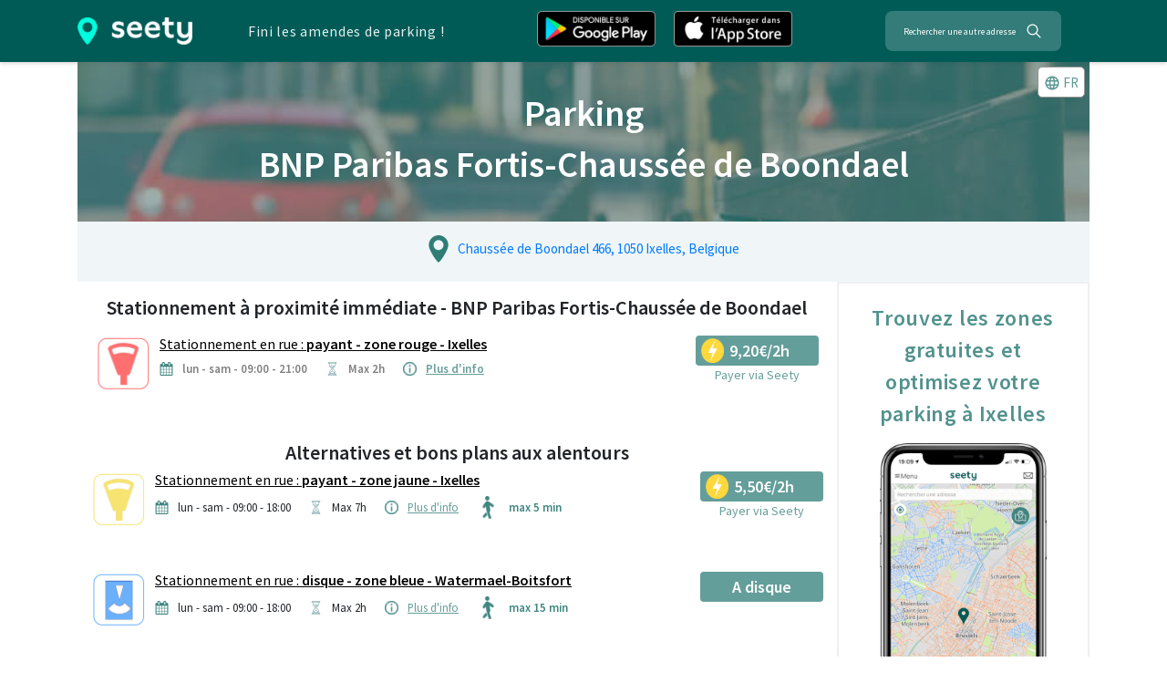

--- FILE ---
content_type: text/html; charset=utf-8
request_url: https://www.google.com/recaptcha/api2/aframe
body_size: 263
content:
<!DOCTYPE HTML><html><head><meta http-equiv="content-type" content="text/html; charset=UTF-8"></head><body><script nonce="owAvVaFAnDNneOpoUlecxg">/** Anti-fraud and anti-abuse applications only. See google.com/recaptcha */ try{var clients={'sodar':'https://pagead2.googlesyndication.com/pagead/sodar?'};window.addEventListener("message",function(a){try{if(a.source===window.parent){var b=JSON.parse(a.data);var c=clients[b['id']];if(c){var d=document.createElement('img');d.src=c+b['params']+'&rc='+(localStorage.getItem("rc::a")?sessionStorage.getItem("rc::b"):"");window.document.body.appendChild(d);sessionStorage.setItem("rc::e",parseInt(sessionStorage.getItem("rc::e")||0)+1);localStorage.setItem("rc::h",'1766508499993');}}}catch(b){}});window.parent.postMessage("_grecaptcha_ready", "*");}catch(b){}</script></body></html>

--- FILE ---
content_type: text/css; charset=UTF-8
request_url: https://seety.co/poi-assets/_next/static/css/61c2204113219e85.css
body_size: 1036
content:
.MarketingHook_fixedHookRight__htcD_{position:fixed;left:0;right:0;background-color:#fff;text-align:center;margin:20px;border-radius:8px;-webkit-box-shadow:2px 2px 20px #444;box-shadow:2px 2px 20px #444;-webkit-animation-name:MarketingHook_hookAppear__4TC_1;animation-name:MarketingHook_hookAppear__4TC_1;-webkit-animation:MarketingHook_hookAppear__4TC_1 1s forwards;animation:MarketingHook_hookAppear__4TC_1 1s forwards;-webkit-animation-iteration-count:1;animation-iteration-count:1;-webkit-animation-delay:5s;animation-delay:5s}.MarketingHook_hookTitle__mP2Ia{background:#005b57;display:block;color:#fff;padding:10px;border-radius:8px 8px 0 0;font-size:1.2em}.MarketingHook_hookText__NMZ0v{padding:10px;border-radius:0 0 8px 8px;font-size:1.1em}.MarketingHook_popupBackdrop__nIahT{position:fixed;top:0;left:0;width:100%;height:100%;background-color:rgba(0,0,0,.5);z-index:9997;display:flex;justify-content:center;align-items:center;-webkit-animation-name:MarketingHook_hookAppearTransition__lti2Y;animation-name:MarketingHook_hookAppearTransition__lti2Y;-webkit-animation:MarketingHook_hookAppearTransition__lti2Y 1s forwards;animation:MarketingHook_hookAppearTransition__lti2Y 1s forwards;-webkit-animation-iteration-count:1;animation-iteration-count:1;padding:0;margin:0;border:0;cursor:default!important}.MarketingHook_centerHook__ziR9t{z-index:9998;background-color:#fff;border:1px solid gray}.MarketingHook_hookImg__WXG4m{flex:1 1;background:-webkit-gradient(linear,left top,left bottom,from(rgba(0,0,0,.5)),to(rgba(0,0,0,.5))),url(/poi-assets/_next/static/media/hook-back.877b7ad0.png);background:linear-gradient(rgba(0,0,0,.5),rgba(0,0,0,.5)),url(/poi-assets/_next/static/media/hook-back.877b7ad0.png);background-size:cover;background-position:50%;background-blend-mode:darken;position:relative}.MarketingHook_hookImg__WXG4m button{background:transparent;position:absolute;top:0;right:10px;color:#ddd;border:0;padding:10px;margin:0;font-size:1.2em;z-index:1000}.MarketingHook_formInvalid__vJJ_l{border-color:#f55!important}.MarketingHook_formInvalidText__DaWxo{color:#f55;font-size:.7em}.MarketingHook_hookContent__zBZKE{text-align:center;justify-content:center;padding:10px;justify-content:space-between}.MarketingHook_hookContent__zBZKE *{margin-top:10px;margin-bottom:10px}.MarketingHook_hookContent__zBZKE h4{color:#005b57;font-size:1.5em;font-weight:700}.MarketingHook_hookContent__zBZKE h5{font-size:1.2em;font-weight:600;padding-top:15px;padding-bottom:10px;margin:auto}.MarketingHook_hookContent__zBZKE hr{width:30%;margin-top:10px}.MarketingHook_hookContent__zBZKE form{border:2px solid #005b57;border-right:0;border-radius:5px;margin:0;padding:0;display:flex}.MarketingHook_hookContent__zBZKE input{border:0;margin:0;background-color:transparent;padding:4px 10px;flex:1 1;justify-content:center}.MarketingHook_hookContent__zBZKE button{background:#005b57;border-radius:5px;color:#fff;font-weight:600;border:0;margin:0;padding:5px 15px;font-size:1.2em}.MarketingHook_hookContent__zBZKE button:hover{background:#005b57dd}.MarketingHook_payImage__DraEP{position:absolute;width:100%;padding-left:50px;padding-right:50px;justify-content:center;align-items:center}.MarketingHook_payImage__DraEP span{overflow:visible!important}.MarketingHook_hookConditions__lCRA_{font-size:.5em;line-height:1em;margin-left:8px;margin-right:8px}.MarketingHook_iconsRow__OtlLr{display:flex;flex-direction:row;justify-content:space-around;align-items:stretch;flex-wrap:wrap;margin-top:0;margin-bottom:10px}.MarketingHook_iconCol__qVHvi{flex:1 1;text-align:center;padding:15px 5px 5px;margin-left:5px;margin-right:5px;font-size:.7em;border-radius:5px;background-color:#f5f5f5}.MarketingHook_icon__TxL0y{display:block;margin:auto}.MarketingHook_hookContent__zBZKE small{color:#777;font-size:.6em;text-align:center}.MarketingHook_closeButton__TGG62{margin:30px!important}@media (max-width:768px){.MarketingHook_hookImg__WXG4m{height:150px;margin-bottom:100px}.MarketingHook_payImage__DraEP{bottom:-90px}.MarketingHook_payImage__DraEP img{filter:drop-shadow(0 5px 5px #BBBBBB)}.MarketingHook_hookContent__zBZKE{width:350px}}@media (min-width:768px){.MarketingHook_centerHook__ziR9t{z-index:9998;background-color:#fff;border:1px solid gray;display:flex;flex-direction:row-reverse}.MarketingHook_hookContent__zBZKE,.MarketingHook_hookImg__WXG4m{width:400px}.MarketingHook_payImage__DraEP{bottom:30px}.MarketingHook_fixedHookRight__htcD_{width:300px;left:unset}}@-webkit-keyframes MarketingHook_hookAppear__4TC_1{0%{bottom:-300px}to{bottom:0}}@keyframes MarketingHook_hookAppear__4TC_1{0%{bottom:-300px}to{bottom:0}}@-webkit-keyframes MarketingHook_hookAppearTransition__lti2Y{0%{opacity:0}to{opacity:1}}@keyframes MarketingHook_hookAppearTransition__lti2Y{0%{opacity:0}to{opacity:1}}

--- FILE ---
content_type: application/javascript; charset=UTF-8
request_url: https://seety.co/poi-assets/_next/static/chunks/9935-90465d0e1b29d5aa.js
body_size: 21122
content:
(self.webpackChunk_N_E=self.webpackChunk_N_E||[]).push([[9935],{5687:function(a,b,c){"use strict";function d(a,b,c){if(void 0===c&&(c=Error),!a)throw new c(b)}c.d(b,{kG:function(){return d}})},5957:function(a,b,c){"use strict";function d(a,b){var c=b&&b.cache?b.cache:k,d=b&&b.serializer?b.serializer:i,e=b&&b.strategy?b.strategy:h;return e(a,{cache:c,serializer:d})}function e(a,b,c,d){var e,f=null==(e=d)||"number"==typeof e||"boolean"==typeof e?d:c(d),g=b.get(f);return void 0===g&&(g=a.call(this,d),b.set(f,g)),g}function f(a,b,c){var d=Array.prototype.slice.call(arguments,3),e=c(d),f=b.get(e);return void 0===f&&(f=a.apply(this,d),b.set(e,f)),f}function g(a,b,c,d,e){return c.bind(b,a,d,e)}function h(a,b){var c=1===a.length?e:f;return g(a,this,c,b.cache.create(),b.serializer)}c.d(b,{Z:function(){return d},A:function(){return l}});var i=function(){return JSON.stringify(arguments)};function j(){this.cache=Object.create(null)}j.prototype.get=function(a){return this.cache[a]},j.prototype.set=function(a,b){this.cache[a]=b};var k={create:function(){return new j()}},l={variadic:function(a,b){return g(a,this,f,b.cache.create(),b.serializer)},monadic:function(a,b){return g(a,this,e,b.cache.create(),b.serializer)}}},518:function(a,b,c){"use strict";c.d(b,{wD:function(){return h},VG:function(){return p},rp:function(){return r},Ii:function(){return y},O4:function(){return o},uf:function(){return q},Wh:function(){return x},Jo:function(){return u},yx:function(){return v},Wi:function(){return t},HI:function(){return w},pe:function(){return s},Qc:function(){return pa}});var d,e,f,g,h,i,j,k,l=function(a,b){return(l=Object.setPrototypeOf||({__proto__:[]})instanceof Array&&function(a,b){a.__proto__=b}||function(a,b){for(var c in b)Object.prototype.hasOwnProperty.call(b,c)&&(a[c]=b[c])})(a,b)},m=function(){return(m=Object.assign||function(a){for(var b,c=1,d=arguments.length;c<d;c++)for(var e in b=arguments[c])Object.prototype.hasOwnProperty.call(b,e)&&(a[e]=b[e]);return a}).apply(this,arguments)};function n(a){return this instanceof n?(this.v=a,this):new n(a)}function o(a){return a.type===h.literal}function p(a){return a.type===h.argument}function q(a){return a.type===h.number}function r(a){return a.type===h.date}function s(a){return a.type===h.time}function t(a){return a.type===h.select}function u(a){return a.type===h.plural}function v(a){return a.type===h.pound}function w(a){return a.type===h.tag}function x(a){return!!(a&&"object"==typeof a&&a.type===i.number)}function y(a){return!!(a&&"object"==typeof a&&a.type===i.dateTime)}(d=g||(g={}))[d.EXPECT_ARGUMENT_CLOSING_BRACE=1]="EXPECT_ARGUMENT_CLOSING_BRACE",d[d.EMPTY_ARGUMENT=2]="EMPTY_ARGUMENT",d[d.MALFORMED_ARGUMENT=3]="MALFORMED_ARGUMENT",d[d.EXPECT_ARGUMENT_TYPE=4]="EXPECT_ARGUMENT_TYPE",d[d.INVALID_ARGUMENT_TYPE=5]="INVALID_ARGUMENT_TYPE",d[d.EXPECT_ARGUMENT_STYLE=6]="EXPECT_ARGUMENT_STYLE",d[d.INVALID_NUMBER_SKELETON=7]="INVALID_NUMBER_SKELETON",d[d.INVALID_DATE_TIME_SKELETON=8]="INVALID_DATE_TIME_SKELETON",d[d.EXPECT_NUMBER_SKELETON=9]="EXPECT_NUMBER_SKELETON",d[d.EXPECT_DATE_TIME_SKELETON=10]="EXPECT_DATE_TIME_SKELETON",d[d.UNCLOSED_QUOTE_IN_ARGUMENT_STYLE=11]="UNCLOSED_QUOTE_IN_ARGUMENT_STYLE",d[d.EXPECT_SELECT_ARGUMENT_OPTIONS=12]="EXPECT_SELECT_ARGUMENT_OPTIONS",d[d.EXPECT_PLURAL_ARGUMENT_OFFSET_VALUE=13]="EXPECT_PLURAL_ARGUMENT_OFFSET_VALUE",d[d.INVALID_PLURAL_ARGUMENT_OFFSET_VALUE=14]="INVALID_PLURAL_ARGUMENT_OFFSET_VALUE",d[d.EXPECT_SELECT_ARGUMENT_SELECTOR=15]="EXPECT_SELECT_ARGUMENT_SELECTOR",d[d.EXPECT_PLURAL_ARGUMENT_SELECTOR=16]="EXPECT_PLURAL_ARGUMENT_SELECTOR",d[d.EXPECT_SELECT_ARGUMENT_SELECTOR_FRAGMENT=17]="EXPECT_SELECT_ARGUMENT_SELECTOR_FRAGMENT",d[d.EXPECT_PLURAL_ARGUMENT_SELECTOR_FRAGMENT=18]="EXPECT_PLURAL_ARGUMENT_SELECTOR_FRAGMENT",d[d.INVALID_PLURAL_ARGUMENT_SELECTOR=19]="INVALID_PLURAL_ARGUMENT_SELECTOR",d[d.DUPLICATE_PLURAL_ARGUMENT_SELECTOR=20]="DUPLICATE_PLURAL_ARGUMENT_SELECTOR",d[d.DUPLICATE_SELECT_ARGUMENT_SELECTOR=21]="DUPLICATE_SELECT_ARGUMENT_SELECTOR",d[d.MISSING_OTHER_CLAUSE=22]="MISSING_OTHER_CLAUSE",d[d.INVALID_TAG=23]="INVALID_TAG",d[d.INVALID_TAG_NAME=25]="INVALID_TAG_NAME",d[d.UNMATCHED_CLOSING_TAG=26]="UNMATCHED_CLOSING_TAG",d[d.UNCLOSED_TAG=27]="UNCLOSED_TAG",(e=h||(h={}))[e.literal=0]="literal",e[e.argument=1]="argument",e[e.number=2]="number",e[e.date=3]="date",e[e.time=4]="time",e[e.select=5]="select",e[e.plural=6]="plural",e[e.pound=7]="pound",e[e.tag=8]="tag",(f=i||(i={}))[f.number=0]="number",f[f.dateTime=1]="dateTime";var z=/[ \xA0\u1680\u2000-\u200A\u202F\u205F\u3000]/,A=/(?:[Eec]{1,6}|G{1,5}|[Qq]{1,5}|(?:[yYur]+|U{1,5})|[ML]{1,5}|d{1,2}|D{1,3}|F{1}|[abB]{1,5}|[hkHK]{1,2}|w{1,2}|W{1}|m{1,2}|s{1,2}|[zZOvVxX]{1,4})(?=([^']*'[^']*')*[^']*$)/g,B=function(a,b){return(B=Object.setPrototypeOf||({__proto__:[]})instanceof Array&&function(a,b){a.__proto__=b}||function(a,b){for(var c in b)Object.prototype.hasOwnProperty.call(b,c)&&(a[c]=b[c])})(a,b)},C=function(){return(C=Object.assign||function(a){for(var b,c=1,d=arguments.length;c<d;c++)for(var e in b=arguments[c])Object.prototype.hasOwnProperty.call(b,e)&&(a[e]=b[e]);return a}).apply(this,arguments)};function D(a){return this instanceof D?(this.v=a,this):new D(a)}var E=/[\t-\r \x85\u200E\u200F\u2028\u2029]/i;function F(a){return a.replace(/^(.*?)-/,"")}var G=/^\.(?:(0+)(\*)?|(#+)|(0+)(#+))$/g,H=/^(@+)?(\+|#+)?[rs]?$/g,I=/(\*)(0+)|(#+)(0+)|(0+)/g,J=/^(0+)$/;function K(a){var b={};return"r"===a[a.length-1]?b.roundingPriority="morePrecision":"s"===a[a.length-1]&&(b.roundingPriority="lessPrecision"),a.replace(H,function(a,c,d){return"string"!=typeof d?(b.minimumSignificantDigits=c.length,b.maximumSignificantDigits=c.length):"+"===d?b.minimumSignificantDigits=c.length:"#"===c[0]?b.maximumSignificantDigits=c.length:(b.minimumSignificantDigits=c.length,b.maximumSignificantDigits=c.length+("string"==typeof d?d.length:0)),""}),b}function L(a){switch(a){case"sign-auto":return{signDisplay:"auto"};case"sign-accounting":case"()":return{currencySign:"accounting"};case"sign-always":case"+!":return{signDisplay:"always"};case"sign-accounting-always":case"()!":return{signDisplay:"always",currencySign:"accounting"};case"sign-except-zero":case"+?":return{signDisplay:"exceptZero"};case"sign-accounting-except-zero":case"()?":return{signDisplay:"exceptZero",currencySign:"accounting"};case"sign-never":case"+_":return{signDisplay:"never"}}}function M(a){var b;if("E"===a[0]&&"E"===a[1]?(b={notation:"engineering"},a=a.slice(2)):"E"===a[0]&&(b={notation:"scientific"},a=a.slice(1)),b){var c=a.slice(0,2);if("+!"===c?(b.signDisplay="always",a=a.slice(2)):"+?"===c&&(b.signDisplay="exceptZero",a=a.slice(2)),!J.test(a))throw new Error("Malformed concise eng/scientific notation");b.minimumIntegerDigits=a.length}return b}function N(a){return L(a)||{}}var O=new RegExp("^".concat(z.source,"*")),P=new RegExp("".concat(z.source,"*$"));function Q(a,b){return{start:a,end:b}}var R=!!String.prototype.startsWith,S=!!String.fromCodePoint,T=!!Object.fromEntries,U=!!String.prototype.codePointAt,V=!!String.prototype.trimStart,W=!!String.prototype.trimEnd,X=!!Number.isSafeInteger,Y=X?Number.isSafeInteger:function(a){return"number"==typeof a&&isFinite(a)&&Math.floor(a)===a&&9007199254740991>=Math.abs(a)},Z=!0;try{var $=ga("([^\\p{White_Space}\\p{Pattern_Syntax}]*)","yu");Z=(null===(j=$.exec("a"))|| void 0===j?void 0:j[0])==="a"}catch(_){Z=!1}var aa=R?function(a,b,c){return a.startsWith(b,c)}:function(a,b,c){return a.slice(c,c+b.length)===b},ba=S?String.fromCodePoint:function(){for(var a,b=[],c=0;c<arguments.length;c++)b[c]=arguments[c];for(var d="",e=b.length,f=0;e>f;){if((a=b[f++])>1114111)throw RangeError(a+" is not a valid code point");d+=a<65536?String.fromCharCode(a):String.fromCharCode(((a-=65536)>>10)+55296,a%1024+56320)}return d},ca=T?Object.fromEntries:function(a){for(var b={},c=0,d=a;c<d.length;c++){var e=d[c],f=e[0],g=e[1];b[f]=g}return b},da=U?function(a,b){return a.codePointAt(b)}:function(a,b){var c,d=a.length;if(!(b<0)&&!(b>=d)){var e=a.charCodeAt(b);return e<55296||e>56319||b+1===d||(c=a.charCodeAt(b+1))<56320||c>57343?e:(e-55296<<10)+(c-56320)+65536}},ea=V?function(a){return a.trimStart()}:function(a){return a.replace(O,"")},fa=W?function(a){return a.trimEnd()}:function(a){return a.replace(P,"")};function ga(a,b){return new RegExp(a,b)}if(Z){var ha=ga("([^\\p{White_Space}\\p{Pattern_Syntax}]*)","yu");k=function(a,b){var c;return ha.lastIndex=b,null!==(c=ha.exec(a)[1])&& void 0!==c?c:""}}else k=function(a,b){for(var c=[];;){var d=da(a,b);if(void 0===d||ma(d)||na(d))break;c.push(d),b+=d>=65536?2:1}return ba.apply(void 0,c)};var ia=function(){function a(a,b){void 0===b&&(b={}),this.message=a,this.position={offset:0,line:1,column:1},this.ignoreTag=!!b.ignoreTag,this.requiresOtherClause=!!b.requiresOtherClause,this.shouldParseSkeletons=!!b.shouldParseSkeletons}return a.prototype.parse=function(){if(0!==this.offset())throw Error("parser can only be used once");return this.parseMessage(0,"",!1)},a.prototype.parseMessage=function(a,b,c){for(var d=[];!this.isEOF();){var e=this.char();if(123===e){var f=this.parseArgument(a,c);if(f.err)return f;d.push(f.val)}else if(125===e&&a>0)break;else if(35===e&&("plural"===b||"selectordinal"===b)){var i=this.clonePosition();this.bump(),d.push({type:h.pound,location:Q(i,this.clonePosition())})}else if(60!==e||this.ignoreTag||47!==this.peek())if(60===e&&!this.ignoreTag&&ja(this.peek()||0)){var f=this.parseTag(a,b);if(f.err)return f;d.push(f.val)}else{var f=this.parseLiteral(a,b);if(f.err)return f;d.push(f.val)}else{if(!c)return this.error(g.UNMATCHED_CLOSING_TAG,Q(this.clonePosition(),this.clonePosition()));break}}return{val:d,err:null}},a.prototype.parseTag=function(a,b){var c=this.clonePosition();this.bump();var d=this.parseTagName();if(this.bumpSpace(),this.bumpIf("/>"))return{val:{type:h.literal,value:"<".concat(d,"/>"),location:Q(c,this.clonePosition())},err:null};if(!this.bumpIf(">"))return this.error(g.INVALID_TAG,Q(c,this.clonePosition()));var e=this.parseMessage(a+1,b,!0);if(e.err)return e;var f=e.val,i=this.clonePosition();if(!this.bumpIf("</"))return this.error(g.UNCLOSED_TAG,Q(c,this.clonePosition()));if(this.isEOF()||!ja(this.char()))return this.error(g.INVALID_TAG,Q(i,this.clonePosition()));var j=this.clonePosition();return d!==this.parseTagName()?this.error(g.UNMATCHED_CLOSING_TAG,Q(j,this.clonePosition())):(this.bumpSpace(),this.bumpIf(">"))?{val:{type:h.tag,value:d,children:f,location:Q(c,this.clonePosition())},err:null}:this.error(g.INVALID_TAG,Q(i,this.clonePosition()))},a.prototype.parseTagName=function(){var a=this.offset();for(this.bump();!this.isEOF()&&la(this.char());)this.bump();return this.message.slice(a,this.offset())},a.prototype.parseLiteral=function(a,b){for(var c=this.clonePosition(),d="";;){var e=this.tryParseQuote(b);if(e){d+=e;continue}var f=this.tryParseUnquoted(a,b);if(f){d+=f;continue}var g=this.tryParseLeftAngleBracket();if(g){d+=g;continue}break}var i=Q(c,this.clonePosition());return{val:{type:h.literal,value:d,location:i},err:null}},a.prototype.tryParseLeftAngleBracket=function(){return this.isEOF()||60!==this.char()|| !this.ignoreTag&&ka(this.peek()||0)?null:(this.bump(),"<")},a.prototype.tryParseQuote=function(a){if(this.isEOF()||39!==this.char())return null;switch(this.peek()){case 39:return this.bump(),this.bump(),"'";case 123:case 60:case 62:case 125:break;case 35:if("plural"===a||"selectordinal"===a)break;return null;default:return null}this.bump();var b=[this.char()];for(this.bump();!this.isEOF();){var c=this.char();if(39===c)if(39===this.peek())b.push(39),this.bump();else{this.bump();break}else b.push(c);this.bump()}return ba.apply(void 0,b)},a.prototype.tryParseUnquoted=function(a,b){if(this.isEOF())return null;var c=this.char();return 60===c||123===c||35===c&&("plural"===b||"selectordinal"===b)||125===c&&a>0?null:(this.bump(),ba(c))},a.prototype.parseArgument=function(a,b){var c=this.clonePosition();if(this.bump(),this.bumpSpace(),this.isEOF())return this.error(g.EXPECT_ARGUMENT_CLOSING_BRACE,Q(c,this.clonePosition()));if(125===this.char())return this.bump(),this.error(g.EMPTY_ARGUMENT,Q(c,this.clonePosition()));var d=this.parseIdentifierIfPossible().value;if(!d)return this.error(g.MALFORMED_ARGUMENT,Q(c,this.clonePosition()));if(this.bumpSpace(),this.isEOF())return this.error(g.EXPECT_ARGUMENT_CLOSING_BRACE,Q(c,this.clonePosition()));switch(this.char()){case 125:return this.bump(),{val:{type:h.argument,value:d,location:Q(c,this.clonePosition())},err:null};case 44:if(this.bump(),this.bumpSpace(),this.isEOF())return this.error(g.EXPECT_ARGUMENT_CLOSING_BRACE,Q(c,this.clonePosition()));return this.parseArgumentOptions(a,b,d,c);default:return this.error(g.MALFORMED_ARGUMENT,Q(c,this.clonePosition()))}},a.prototype.parseIdentifierIfPossible=function(){var a=this.clonePosition(),b=this.offset(),c=k(this.message,b),d=b+c.length;return this.bumpTo(d),{value:c,location:Q(a,this.clonePosition())}},a.prototype.parseArgumentOptions=function(a,b,c,d){var e,f=this.clonePosition(),j=this.parseIdentifierIfPossible().value,k=this.clonePosition();switch(j){case"":return this.error(g.EXPECT_ARGUMENT_TYPE,Q(f,k));case"number":case"date":case"time":this.bumpSpace();var l=null;if(this.bumpIf(",")){this.bumpSpace();var n=this.clonePosition(),o=this.parseSimpleArgStyleIfPossible();if(o.err)return o;var p=fa(o.val);if(0===p.length)return this.error(g.EXPECT_ARGUMENT_STYLE,Q(this.clonePosition(),this.clonePosition()));l={style:p,styleLocation:Q(n,this.clonePosition())}}var q=this.tryParseArgumentClose(d);if(q.err)return q;var r=Q(d,this.clonePosition());if(l&&aa(null==l?void 0:l.style,"::",0)){var s=ea(l.style.slice(2));if("number"===j){var o=this.parseNumberSkeletonFromString(s,l.styleLocation);if(o.err)return o;return{val:{type:h.number,value:c,location:r,style:o.val},err:null}}if(0===s.length)return this.error(g.EXPECT_DATE_TIME_SKELETON,r);var t,p={type:i.dateTime,pattern:s,location:l.styleLocation,parsedOptions:this.shouldParseSkeletons?(t={},s.replace(A,function(a){var b=a.length;switch(a[0]){case"G":t.era=4===b?"long":5===b?"narrow":"short";break;case"y":t.year=2===b?"2-digit":"numeric";break;case"Y":case"u":case"U":case"r":throw new RangeError("`Y/u/U/r` (year) patterns are not supported, use `y` instead");case"q":case"Q":throw new RangeError("`q/Q` (quarter) patterns are not supported");case"M":case"L":t.month=["numeric","2-digit","short","long","narrow"][b-1];break;case"w":case"W":throw new RangeError("`w/W` (week) patterns are not supported");case"d":t.day=["numeric","2-digit"][b-1];break;case"D":case"F":case"g":throw new RangeError("`D/F/g` (day) patterns are not supported, use `d` instead");case"E":t.weekday=4===b?"short":5===b?"narrow":"short";break;case"e":if(b<4)throw new RangeError("`e..eee` (weekday) patterns are not supported");t.weekday=["short","long","narrow","short"][b-4];break;case"c":if(b<4)throw new RangeError("`c..ccc` (weekday) patterns are not supported");t.weekday=["short","long","narrow","short"][b-4];break;case"a":t.hour12=!0;break;case"b":case"B":throw new RangeError("`b/B` (period) patterns are not supported, use `a` instead");case"h":t.hourCycle="h12",t.hour=["numeric","2-digit"][b-1];break;case"H":t.hourCycle="h23",t.hour=["numeric","2-digit"][b-1];break;case"K":t.hourCycle="h11",t.hour=["numeric","2-digit"][b-1];break;case"k":t.hourCycle="h24",t.hour=["numeric","2-digit"][b-1];break;case"j":case"J":case"C":throw new RangeError("`j/J/C` (hour) patterns are not supported, use `h/H/K/k` instead");case"m":t.minute=["numeric","2-digit"][b-1];break;case"s":t.second=["numeric","2-digit"][b-1];break;case"S":case"A":throw new RangeError("`S/A` (second) patterns are not supported, use `s` instead");case"z":t.timeZoneName=b<4?"short":"long";break;case"Z":case"O":case"v":case"V":case"X":case"x":throw new RangeError("`Z/O/v/V/X/x` (timeZone) patterns are not supported, use `z` instead")}return""}),t):{}};return{val:{type:"date"===j?h.date:h.time,value:c,location:r,style:p},err:null}}return{val:{type:"number"===j?h.number:"date"===j?h.date:h.time,value:c,location:r,style:null!==(e=null==l?void 0:l.style)&& void 0!==e?e:null},err:null};case"plural":case"selectordinal":case"select":var u=this.clonePosition();if(this.bumpSpace(),!this.bumpIf(","))return this.error(g.EXPECT_SELECT_ARGUMENT_OPTIONS,Q(u,m({},u)));this.bumpSpace();var v=this.parseIdentifierIfPossible(),w=0;if("select"!==j&&"offset"===v.value){if(!this.bumpIf(":"))return this.error(g.EXPECT_PLURAL_ARGUMENT_OFFSET_VALUE,Q(this.clonePosition(),this.clonePosition()));this.bumpSpace();var o=this.tryParseDecimalInteger(g.EXPECT_PLURAL_ARGUMENT_OFFSET_VALUE,g.INVALID_PLURAL_ARGUMENT_OFFSET_VALUE);if(o.err)return o;this.bumpSpace(),v=this.parseIdentifierIfPossible(),w=o.val}var x=this.tryParsePluralOrSelectOptions(a,j,b,v);if(x.err)return x;var q=this.tryParseArgumentClose(d);if(q.err)return q;var y=Q(d,this.clonePosition());if("select"===j)return{val:{type:h.select,value:c,options:ca(x.val),location:y},err:null};return{val:{type:h.plural,value:c,options:ca(x.val),offset:w,pluralType:"plural"===j?"cardinal":"ordinal",location:y},err:null};default:return this.error(g.INVALID_ARGUMENT_TYPE,Q(f,k))}},a.prototype.tryParseArgumentClose=function(a){return this.isEOF()||125!==this.char()?this.error(g.EXPECT_ARGUMENT_CLOSING_BRACE,Q(a,this.clonePosition())):(this.bump(),{val:!0,err:null})},a.prototype.parseSimpleArgStyleIfPossible=function(){for(var a=0,b=this.clonePosition();!this.isEOF();){var c=this.char();switch(c){case 39:this.bump();var d=this.clonePosition();if(!this.bumpUntil("'"))return this.error(g.UNCLOSED_QUOTE_IN_ARGUMENT_STYLE,Q(d,this.clonePosition()));this.bump();break;case 123:a+=1,this.bump();break;case 125:if(!(a>0))return{val:this.message.slice(b.offset,this.offset()),err:null};a-=1;break;default:this.bump();break}}return{val:this.message.slice(b.offset,this.offset()),err:null}},a.prototype.parseNumberSkeletonFromString=function(a,b){var c=[];try{c=(function(a){if(0===a.length)throw new Error("Number skeleton cannot be empty");for(var b=a.split(E).filter(function(a){return a.length>0}),c=[],d=0,e=b;d<e.length;d++){var f=e[d].split("/");if(0===f.length)throw new Error("Invalid number skeleton");for(var g=f[0],h=f.slice(1),i=0,j=h;i<j.length;i++)if(0===j[i].length)throw new Error("Invalid number skeleton");c.push({stem:g,options:h})}return c})(a)}catch(d){return this.error(g.INVALID_NUMBER_SKELETON,b)}return{val:{type:i.number,tokens:c,location:b,parsedOptions:this.shouldParseSkeletons?(function(a){for(var b={},c=0,d=a;c<d.length;c++){var e=d[c];switch(e.stem){case"percent":case"%":b.style="percent";continue;case"%x100":b.style="percent",b.scale=100;continue;case"currency":b.style="currency",b.currency=e.options[0];continue;case"group-off":case",_":b.useGrouping=!1;continue;case"precision-integer":case".":b.maximumFractionDigits=0;continue;case"measure-unit":case"unit":b.style="unit",b.unit=F(e.options[0]);continue;case"compact-short":case"K":b.notation="compact",b.compactDisplay="short";continue;case"compact-long":case"KK":b.notation="compact",b.compactDisplay="long";continue;case"scientific":b=C(C(C({},b),{notation:"scientific"}),e.options.reduce(function(a,b){return C(C({},a),N(b))},{}));continue;case"engineering":b=C(C(C({},b),{notation:"engineering"}),e.options.reduce(function(a,b){return C(C({},a),N(b))},{}));continue;case"notation-simple":b.notation="standard";continue;case"unit-width-narrow":b.currencyDisplay="narrowSymbol",b.unitDisplay="narrow";continue;case"unit-width-short":b.currencyDisplay="code",b.unitDisplay="short";continue;case"unit-width-full-name":b.currencyDisplay="name",b.unitDisplay="long";continue;case"unit-width-iso-code":b.currencyDisplay="symbol";continue;case"scale":b.scale=parseFloat(e.options[0]);continue;case"integer-width":if(e.options.length>1)throw new RangeError("integer-width stems only accept a single optional option");e.options[0].replace(I,function(a,c,d,e,f,g){if(c)b.minimumIntegerDigits=d.length;else if(e&&f)throw new Error("We currently do not support maximum integer digits");else if(g)throw new Error("We currently do not support exact integer digits");return""});continue}if(J.test(e.stem)){b.minimumIntegerDigits=e.stem.length;continue}if(G.test(e.stem)){if(e.options.length>1)throw new RangeError("Fraction-precision stems only accept a single optional option");e.stem.replace(G,function(a,c,d,e,f,g){return"*"===d?b.minimumFractionDigits=c.length:e&&"#"===e[0]?b.maximumFractionDigits=e.length:f&&g?(b.minimumFractionDigits=f.length,b.maximumFractionDigits=f.length+g.length):(b.minimumFractionDigits=c.length,b.maximumFractionDigits=c.length),""});var f=e.options[0];"w"===f?b=C(C({},b),{trailingZeroDisplay:"stripIfInteger"}):f&&(b=C(C({},b),K(f)));continue}if(H.test(e.stem)){b=C(C({},b),K(e.stem));continue}var g=L(e.stem);g&&(b=C(C({},b),g));var h=M(e.stem);h&&(b=C(C({},b),h))}return b})(c):{}},err:null}},a.prototype.tryParsePluralOrSelectOptions=function(a,b,c,d){for(var e,f=!1,h=[],i=new Set(),j=d.value,k=d.location;;){if(0===j.length){var l=this.clonePosition();if("select"!==b&&this.bumpIf("=")){var m=this.tryParseDecimalInteger(g.EXPECT_PLURAL_ARGUMENT_SELECTOR,g.INVALID_PLURAL_ARGUMENT_SELECTOR);if(m.err)return m;k=Q(l,this.clonePosition()),j=this.message.slice(l.offset,this.offset())}else break}if(i.has(j))return this.error("select"===b?g.DUPLICATE_SELECT_ARGUMENT_SELECTOR:g.DUPLICATE_PLURAL_ARGUMENT_SELECTOR,k);"other"===j&&(f=!0),this.bumpSpace();var n=this.clonePosition();if(!this.bumpIf("{"))return this.error("select"===b?g.EXPECT_SELECT_ARGUMENT_SELECTOR_FRAGMENT:g.EXPECT_PLURAL_ARGUMENT_SELECTOR_FRAGMENT,Q(this.clonePosition(),this.clonePosition()));var o=this.parseMessage(a+1,b,c);if(o.err)return o;var p=this.tryParseArgumentClose(n);if(p.err)return p;h.push([j,{value:o.val,location:Q(n,this.clonePosition())},]),i.add(j),this.bumpSpace(),j=(e=this.parseIdentifierIfPossible()).value,k=e.location}return 0===h.length?this.error("select"===b?g.EXPECT_SELECT_ARGUMENT_SELECTOR:g.EXPECT_PLURAL_ARGUMENT_SELECTOR,Q(this.clonePosition(),this.clonePosition())):this.requiresOtherClause&&!f?this.error(g.MISSING_OTHER_CLAUSE,Q(this.clonePosition(),this.clonePosition())):{val:h,err:null}},a.prototype.tryParseDecimalInteger=function(a,b){var c=1,d=this.clonePosition();this.bumpIf("+")||this.bumpIf("-")&&(c=-1);for(var e=!1,f=0;!this.isEOF();){var g=this.char();if(g>=48&&g<=57)e=!0,f=10*f+(g-48),this.bump();else break}var h=Q(d,this.clonePosition());return e?Y(f*=c)?{val:f,err:null}:this.error(b,h):this.error(a,h)},a.prototype.offset=function(){return this.position.offset},a.prototype.isEOF=function(){return this.offset()===this.message.length},a.prototype.clonePosition=function(){return{offset:this.position.offset,line:this.position.line,column:this.position.column}},a.prototype.char=function(){var a=this.position.offset;if(a>=this.message.length)throw Error("out of bound");var b=da(this.message,a);if(void 0===b)throw Error("Offset ".concat(a," is at invalid UTF-16 code unit boundary"));return b},a.prototype.error=function(a,b){return{val:null,err:{kind:a,message:this.message,location:b}}},a.prototype.bump=function(){if(!this.isEOF()){var a=this.char();10===a?(this.position.line+=1,this.position.column=1,this.position.offset+=1):(this.position.column+=1,this.position.offset+=a<65536?1:2)}},a.prototype.bumpIf=function(a){if(aa(this.message,a,this.offset())){for(var b=0;b<a.length;b++)this.bump();return!0}return!1},a.prototype.bumpUntil=function(a){var b=this.offset(),c=this.message.indexOf(a,b);return c>=0?(this.bumpTo(c),!0):(this.bumpTo(this.message.length),!1)},a.prototype.bumpTo=function(a){if(this.offset()>a)throw Error("targetOffset ".concat(a," must be greater than or equal to the current offset ").concat(this.offset()));for(a=Math.min(a,this.message.length);;){var b=this.offset();if(b===a)break;if(b>a)throw Error("targetOffset ".concat(a," is at invalid UTF-16 code unit boundary"));if(this.bump(),this.isEOF())break}},a.prototype.bumpSpace=function(){for(;!this.isEOF()&&ma(this.char());)this.bump()},a.prototype.peek=function(){if(this.isEOF())return null;var a=this.char(),b=this.offset(),c=this.message.charCodeAt(b+(a>=65536?2:1));return null!=c?c:null},a}();function ja(a){return a>=97&&a<=122||a>=65&&a<=90}function ka(a){return ja(a)||47===a}function la(a){return 45===a||46===a||a>=48&&a<=57||95===a||a>=97&&a<=122||a>=65&&a<=90||183==a||a>=192&&a<=214||a>=216&&a<=246||a>=248&&a<=893||a>=895&&a<=8191||a>=8204&&a<=8205||a>=8255&&a<=8256||a>=8304&&a<=8591||a>=11264&&a<=12271||a>=12289&&a<=55295||a>=63744&&a<=64975||a>=65008&&a<=65533||a>=65536&&a<=983039}function ma(a){return a>=9&&a<=13||32===a||133===a||a>=8206&&a<=8207||8232===a||8233===a}function na(a){return a>=33&&a<=35||36===a||a>=37&&a<=39||40===a||41===a||42===a||43===a||44===a||45===a||a>=46&&a<=47||a>=58&&a<=59||a>=60&&a<=62||a>=63&&a<=64||91===a||92===a||93===a||94===a||96===a||123===a||124===a||125===a||126===a||161===a||a>=162&&a<=165||166===a||167===a||169===a||171===a||172===a||174===a||176===a||177===a||182===a||187===a||191===a||215===a||247===a||a>=8208&&a<=8213||a>=8214&&a<=8215||8216===a||8217===a||8218===a||a>=8219&&a<=8220||8221===a||8222===a||8223===a||a>=8224&&a<=8231||a>=8240&&a<=8248||8249===a||8250===a||a>=8251&&a<=8254||a>=8257&&a<=8259||8260===a||8261===a||8262===a||a>=8263&&a<=8273||8274===a||8275===a||a>=8277&&a<=8286||a>=8592&&a<=8596||a>=8597&&a<=8601||a>=8602&&a<=8603||a>=8604&&a<=8607||8608===a||a>=8609&&a<=8610||8611===a||a>=8612&&a<=8613||8614===a||a>=8615&&a<=8621||8622===a||a>=8623&&a<=8653||a>=8654&&a<=8655||a>=8656&&a<=8657||8658===a||8659===a||8660===a||a>=8661&&a<=8691||a>=8692&&a<=8959||a>=8960&&a<=8967||8968===a||8969===a||8970===a||8971===a||a>=8972&&a<=8991||a>=8992&&a<=8993||a>=8994&&a<=9000||9001===a||9002===a||a>=9003&&a<=9083||9084===a||a>=9085&&a<=9114||a>=9115&&a<=9139||a>=9140&&a<=9179||a>=9180&&a<=9185||a>=9186&&a<=9254||a>=9255&&a<=9279||a>=9280&&a<=9290||a>=9291&&a<=9311||a>=9472&&a<=9654||9655===a||a>=9656&&a<=9664||9665===a||a>=9666&&a<=9719||a>=9720&&a<=9727||a>=9728&&a<=9838||9839===a||a>=9840&&a<=10087||10088===a||10089===a||10090===a||10091===a||10092===a||10093===a||10094===a||10095===a||10096===a||10097===a||10098===a||10099===a||10100===a||10101===a||a>=10132&&a<=10175||a>=10176&&a<=10180||10181===a||10182===a||a>=10183&&a<=10213||10214===a||10215===a||10216===a||10217===a||10218===a||10219===a||10220===a||10221===a||10222===a||10223===a||a>=10224&&a<=10239||a>=10240&&a<=10495||a>=10496&&a<=10626||10627===a||10628===a||10629===a||10630===a||10631===a||10632===a||10633===a||10634===a||10635===a||10636===a||10637===a||10638===a||10639===a||10640===a||10641===a||10642===a||10643===a||10644===a||10645===a||10646===a||10647===a||10648===a||a>=10649&&a<=10711||10712===a||10713===a||10714===a||10715===a||a>=10716&&a<=10747||10748===a||10749===a||a>=10750&&a<=11007||a>=11008&&a<=11055||a>=11056&&a<=11076||a>=11077&&a<=11078||a>=11079&&a<=11084||a>=11085&&a<=11123||a>=11124&&a<=11125||a>=11126&&a<=11157||11158===a||a>=11159&&a<=11263||a>=11776&&a<=11777||11778===a||11779===a||11780===a||11781===a||a>=11782&&a<=11784||11785===a||11786===a||11787===a||11788===a||11789===a||a>=11790&&a<=11798||11799===a||a>=11800&&a<=11801||11802===a||11803===a||11804===a||11805===a||a>=11806&&a<=11807||11808===a||11809===a||11810===a||11811===a||11812===a||11813===a||11814===a||11815===a||11816===a||11817===a||a>=11818&&a<=11822||11823===a||a>=11824&&a<=11833||a>=11834&&a<=11835||a>=11836&&a<=11839||11840===a||11841===a||11842===a||a>=11843&&a<=11855||a>=11856&&a<=11857||11858===a||a>=11859&&a<=11903||a>=12289&&a<=12291||12296===a||12297===a||12298===a||12299===a||12300===a||12301===a||12302===a||12303===a||12304===a||12305===a||a>=12306&&a<=12307||12308===a||12309===a||12310===a||12311===a||12312===a||12313===a||12314===a||12315===a||12316===a||12317===a||a>=12318&&a<=12319||12320===a||12336===a||64830===a||64831===a||a>=65093&&a<=65094}function oa(a){a.forEach(function(a){if(delete a.location,t(a)||u(a))for(var b in a.options)delete a.options[b].location,oa(a.options[b].value);else q(a)&&x(a.style)?delete a.style.location:(r(a)||s(a))&&y(a.style)?delete a.style.location:w(a)&&oa(a.children)})}function pa(a,b){void 0===b&&(b={}),b=m({shouldParseSkeletons:!0,requiresOtherClause:!0},b);var c=new ia(a,b).parse();if(c.err){var d=SyntaxError(g[c.err.kind]);throw d.location=c.err.location,d.originalMessage=c.err.message,d}return(null==b?void 0:b.captureLocation)||oa(c.val),c.val}},8222:function(a,b,c){"use strict";c.d(b,{bc:function(){return d},Rw:function(){return g},wI:function(){return h},OV:function(){return i},gb:function(){return j},Qe:function(){return k},X9:function(){return l},"$6":function(){return m}});var d,e,f=c(4874);(e=d||(d={})).FORMAT_ERROR="FORMAT_ERROR",e.UNSUPPORTED_FORMATTER="UNSUPPORTED_FORMATTER",e.INVALID_CONFIG="INVALID_CONFIG",e.MISSING_DATA="MISSING_DATA",e.MISSING_TRANSLATION="MISSING_TRANSLATION";var g=function(a){function b(c,d,e){var f=this,g=e?e instanceof Error?e:new Error(String(e)):void 0;return(f=a.call(this,"[@formatjs/intl Error ".concat(c,"] ").concat(d," \n").concat(g?"\n".concat(g.message,"\n").concat(g.stack):""))||this).code=c,"function"==typeof Error.captureStackTrace&&Error.captureStackTrace(f,b),f}return(0,f.ZT)(b,a),b}(Error),h=function(a){function b(b,c){return a.call(this,d.UNSUPPORTED_FORMATTER,b,c)||this}return(0,f.ZT)(b,a),b}(g),i=function(a){function b(b,c){return a.call(this,d.INVALID_CONFIG,b,c)||this}return(0,f.ZT)(b,a),b}(g),j=function(a){function b(b,c){return a.call(this,d.MISSING_DATA,b,c)||this}return(0,f.ZT)(b,a),b}(g),k=function(a){function b(b,c,e){return a.call(this,d.FORMAT_ERROR,"".concat(b," \nLocale: ").concat(c,"\n"),e)||this}return(0,f.ZT)(b,a),b}(g),l=function(a){function b(b,c,d,e){var f=a.call(this,"".concat(b," \nMessageID: ").concat(null==d?void 0:d.id,"\nDefault Message: ").concat(null==d?void 0:d.defaultMessage,"\nDescription: ").concat(null==d?void 0:d.description," \n"),c,e)||this;return f.descriptor=d,f}return(0,f.ZT)(b,a),b}(k),m=function(a){function b(b,c){var e=a.call(this,d.MISSING_TRANSLATION,"Missing message: \"".concat(b.id,"\" for locale \"").concat(c,"\", using ").concat(b.defaultMessage?"default message":"id"," as fallback."))||this;return e.descriptor=b,e}return(0,f.ZT)(b,a),b}(g)},2644:function(a,b,c){"use strict";c.d(b,{L6:function(){return h},Z0:function(){return i},Sn:function(){return j},ax:function(){return l},TB:function(){return m}});var d=c(4874),e=c(6284),f=c(5957),g=c(8222);function h(a,b,c){return void 0===c&&(c={}),b.reduce(function(b,d){return d in a?b[d]=a[d]:d in c&&(b[d]=c[d]),b},{})}var i={formats:{},messages:{},timeZone:void 0,defaultLocale:"en",defaultFormats:{},fallbackOnEmptyString:!0,onError:function(a){}};function j(){return{dateTime:{},number:{},message:{},relativeTime:{},pluralRules:{},list:{},displayNames:{}}}function k(a){return{create:function(){return{get:function(b){return a[b]},set:function(b,c){a[b]=c}}}}}function l(a){void 0===a&&(a=j());var b=Intl.RelativeTimeFormat,c=Intl.ListFormat,g=Intl.DisplayNames,h=(0,f.Z)(function(){for(var a=[],b=0;b<arguments.length;b++)a[b]=arguments[b];return new(Intl.DateTimeFormat.bind.apply(Intl.DateTimeFormat,(0,d.ev)([void 0],a,!1)))()},{cache:k(a.dateTime),strategy:f.A.variadic}),i=(0,f.Z)(function(){for(var a=[],b=0;b<arguments.length;b++)a[b]=arguments[b];return new(Intl.NumberFormat.bind.apply(Intl.NumberFormat,(0,d.ev)([void 0],a,!1)))()},{cache:k(a.number),strategy:f.A.variadic}),l=(0,f.Z)(function(){for(var a=[],b=0;b<arguments.length;b++)a[b]=arguments[b];return new(Intl.PluralRules.bind.apply(Intl.PluralRules,(0,d.ev)([void 0],a,!1)))()},{cache:k(a.pluralRules),strategy:f.A.variadic});return{getDateTimeFormat:h,getNumberFormat:i,getMessageFormat:(0,f.Z)(function(a,b,c,f){return new e.C(a,b,c,(0,d.pi)({formatters:{getNumberFormat:i,getDateTimeFormat:h,getPluralRules:l}},f||{}))},{cache:k(a.message),strategy:f.A.variadic}),getRelativeTimeFormat:(0,f.Z)(function(){for(var a=[],c=0;c<arguments.length;c++)a[c]=arguments[c];return new(b.bind.apply(b,(0,d.ev)([void 0],a,!1)))()},{cache:k(a.relativeTime),strategy:f.A.variadic}),getPluralRules:l,getListFormat:(0,f.Z)(function(){for(var a=[],b=0;b<arguments.length;b++)a[b]=arguments[b];return new(c.bind.apply(c,(0,d.ev)([void 0],a,!1)))()},{cache:k(a.list),strategy:f.A.variadic}),getDisplayNames:(0,f.Z)(function(){for(var a=[],b=0;b<arguments.length;b++)a[b]=arguments[b];return new(g.bind.apply(g,(0,d.ev)([void 0],a,!1)))()},{cache:k(a.displayNames),strategy:f.A.variadic})}}function m(a,b,c,d){var e,f=a&&a[b];if(f&&(e=f[c]),e)return e;d(new g.wI("No ".concat(b," format named: ").concat(c)))}},4874:function(a,b,c){"use strict";c.d(b,{ZT:function(){return e},pi:function(){return f},ev:function(){return g}});var d=function(a,b){return(d=Object.setPrototypeOf||({__proto__:[]})instanceof Array&&function(a,b){a.__proto__=b}||function(a,b){for(var c in b)Object.prototype.hasOwnProperty.call(b,c)&&(a[c]=b[c])})(a,b)};function e(a,b){if("function"!=typeof b&&null!==b)throw new TypeError("Class extends value "+String(b)+" is not a constructor or null");function c(){this.constructor=a}d(a,b),a.prototype=null===b?Object.create(b):(c.prototype=b.prototype,new c())}var f=function(){return(f=Object.assign||function(a){for(var b,c=1,d=arguments.length;c<d;c++)for(var e in b=arguments[c])Object.prototype.hasOwnProperty.call(b,e)&&(a[e]=b[e]);return a}).apply(this,arguments)};function g(a,b,c){if(c||2===arguments.length)for(var d,e=0,f=b.length;e<f;e++)!d&&e in b||(d||(d=Array.prototype.slice.call(b,0,e)),d[e]=b[e]);return a.concat(d||Array.prototype.slice.call(b))}function h(a){return this instanceof h?(this.v=a,this):new h(a)}},8679:function(a,b,c){"use strict";var d=c(1296),e={childContextTypes:!0,contextType:!0,contextTypes:!0,defaultProps:!0,displayName:!0,getDefaultProps:!0,getDerivedStateFromError:!0,getDerivedStateFromProps:!0,mixins:!0,propTypes:!0,type:!0},f={name:!0,length:!0,prototype:!0,caller:!0,callee:!0,arguments:!0,arity:!0},g={"$$typeof":!0,compare:!0,defaultProps:!0,displayName:!0,propTypes:!0,type:!0},h={};function i(a){return d.isMemo(a)?g:h[a.$$typeof]||e}h[d.ForwardRef]={"$$typeof":!0,render:!0,defaultProps:!0,displayName:!0,propTypes:!0},h[d.Memo]=g;var j=Object.defineProperty,k=Object.getOwnPropertyNames,l=Object.getOwnPropertySymbols,m=Object.getOwnPropertyDescriptor,n=Object.getPrototypeOf,o=Object.prototype;function p(a,b,c){if("string"!=typeof b){if(o){var d=n(b);d&&d!==o&&p(a,d,c)}var e=k(b);l&&(e=e.concat(l(b)));for(var g=i(a),h=i(b),q=0;q<e.length;++q){var r=e[q];if(!f[r]&&!(c&&c[r])&&!(h&&h[r])&&!(g&&g[r])){var s=m(b,r);try{j(a,r,s)}catch(t){}}}}return a}a.exports=p},6103:function(a,b){"use strict";var c="function"==typeof Symbol&&Symbol.for,d=c?Symbol.for("react.element"):60103,e=c?Symbol.for("react.portal"):60106,f=c?Symbol.for("react.fragment"):60107,g=c?Symbol.for("react.strict_mode"):60108,h=c?Symbol.for("react.profiler"):60114,i=c?Symbol.for("react.provider"):60109,j=c?Symbol.for("react.context"):60110,k=c?Symbol.for("react.async_mode"):60111,l=c?Symbol.for("react.concurrent_mode"):60111,m=c?Symbol.for("react.forward_ref"):60112,n=c?Symbol.for("react.suspense"):60113,o=c?Symbol.for("react.suspense_list"):60120,p=c?Symbol.for("react.memo"):60115,q=c?Symbol.for("react.lazy"):60116,r=c?Symbol.for("react.block"):60121,s=c?Symbol.for("react.fundamental"):60117,t=c?Symbol.for("react.responder"):60118,u=c?Symbol.for("react.scope"):60119;function v(a){if("object"==typeof a&&null!==a){var b=a.$$typeof;switch(b){case d:switch(a=a.type){case k:case l:case f:case h:case g:case n:return a;default:switch(a=a&&a.$$typeof){case j:case m:case q:case p:case i:return a;default:return b}}case e:return b}}}function w(a){return v(a)===l}b.AsyncMode=k,b.ConcurrentMode=l,b.ContextConsumer=j,b.ContextProvider=i,b.Element=d,b.ForwardRef=m,b.Fragment=f,b.Lazy=q,b.Memo=p,b.Portal=e,b.Profiler=h,b.StrictMode=g,b.Suspense=n,b.isAsyncMode=function(a){return w(a)||v(a)===k},b.isConcurrentMode=w,b.isContextConsumer=function(a){return v(a)===j},b.isContextProvider=function(a){return v(a)===i},b.isElement=function(a){return"object"==typeof a&&null!==a&&a.$$typeof===d},b.isForwardRef=function(a){return v(a)===m},b.isFragment=function(a){return v(a)===f},b.isLazy=function(a){return v(a)===q},b.isMemo=function(a){return v(a)===p},b.isPortal=function(a){return v(a)===e},b.isProfiler=function(a){return v(a)===h},b.isStrictMode=function(a){return v(a)===g},b.isSuspense=function(a){return v(a)===n},b.isValidElementType=function(a){return"string"==typeof a||"function"==typeof a||a===f||a===l||a===h||a===g||a===n||a===o||"object"==typeof a&&null!==a&&(a.$$typeof===q||a.$$typeof===p||a.$$typeof===i||a.$$typeof===j||a.$$typeof===m||a.$$typeof===s||a.$$typeof===t||a.$$typeof===u||a.$$typeof===r)},b.typeOf=v},1296:function(a,b,c){"use strict";a.exports=c(6103)},6284:function(a,b,c){"use strict";c.d(b,{C:function(){return i}});var d=c(5145),e=c(518),f=c(5957),g=c(1092);function h(a){return{create:function(){return{get:function(b){return a[b]},set:function(b,c){a[b]=c}}}}}var i=function(){function a(b,c,e,i){var j,k,l=this;if(void 0===c&&(c=a.defaultLocale),this.formatterCache={number:{},dateTime:{},pluralRules:{}},this.format=function(a){var b=l.formatToParts(a);if(1===b.length)return b[0].value;var c=b.reduce(function(a,b){return a.length&&b.type===g.du.literal&&"string"==typeof a[a.length-1]?a[a.length-1]+=b.value:a.push(b.value),a},[]);return c.length<=1?c[0]||"":c},this.formatToParts=function(a){return(0,g.FK)(l.ast,l.locales,l.formatters,l.formats,a,void 0,l.message)},this.resolvedOptions=function(){return{locale:Intl.NumberFormat.supportedLocalesOf(l.locales)[0]}},this.getAst=function(){return l.ast},"string"==typeof b){if(this.message=b,!a.__parse)throw new TypeError("IntlMessageFormat.__parse must be set to process `message` of type `string`");this.ast=a.__parse(b,{ignoreTag:null==i?void 0:i.ignoreTag})}else this.ast=b;if(!Array.isArray(this.ast))throw new TypeError("A message must be provided as a String or AST.");j=a.formats,this.formats=(k=e)?Object.keys(j).reduce(function(a,b){var c,e;return c=j[b],e=k[b],a[b]=e?(0,d.pi)((0,d.pi)((0,d.pi)({},c||{}),e||{}),Object.keys(c).reduce(function(a,b){return a[b]=(0,d.pi)((0,d.pi)({},c[b]),e[b]||{}),a},{})):c,a},(0,d.pi)({},j)):j,this.locales=c,this.formatters=i&&i.formatters||(function(a){return void 0===a&&(a={number:{},dateTime:{},pluralRules:{}}),{getNumberFormat:(0,f.Z)(function(){for(var a=[],b=0;b<arguments.length;b++)a[b]=arguments[b];return new(Intl.NumberFormat.bind.apply(Intl.NumberFormat,(0,d.ev)([void 0],a,!1)))()},{cache:h(a.number),strategy:f.A.variadic}),getDateTimeFormat:(0,f.Z)(function(){for(var a=[],b=0;b<arguments.length;b++)a[b]=arguments[b];return new(Intl.DateTimeFormat.bind.apply(Intl.DateTimeFormat,(0,d.ev)([void 0],a,!1)))()},{cache:h(a.dateTime),strategy:f.A.variadic}),getPluralRules:(0,f.Z)(function(){for(var a=[],b=0;b<arguments.length;b++)a[b]=arguments[b];return new(Intl.PluralRules.bind.apply(Intl.PluralRules,(0,d.ev)([void 0],a,!1)))()},{cache:h(a.pluralRules),strategy:f.A.variadic})}})(this.formatterCache)}return Object.defineProperty(a,"defaultLocale",{get:function(){return a.memoizedDefaultLocale||(a.memoizedDefaultLocale=new Intl.NumberFormat().resolvedOptions().locale),a.memoizedDefaultLocale},enumerable:!1,configurable:!0}),a.memoizedDefaultLocale=null,a.__parse=e.Qc,a.formats={number:{integer:{maximumFractionDigits:0},currency:{style:"currency"},percent:{style:"percent"}},date:{short:{month:"numeric",day:"numeric",year:"2-digit"},medium:{month:"short",day:"numeric",year:"numeric"},long:{month:"long",day:"numeric",year:"numeric"},full:{weekday:"long",month:"long",day:"numeric",year:"numeric"}},time:{short:{hour:"numeric",minute:"numeric"},medium:{hour:"numeric",minute:"numeric",second:"numeric"},long:{hour:"numeric",minute:"numeric",second:"numeric",timeZoneName:"short"},full:{hour:"numeric",minute:"numeric",second:"numeric",timeZoneName:"short"}}},a}()},1050:function(a,b,c){"use strict";c.d(b,{jK:function(){return d},u_:function(){return g},C8:function(){return h},YR:function(){return i},HR:function(){return j}});var d,e,f=c(5145);(e=d||(d={})).MISSING_VALUE="MISSING_VALUE",e.INVALID_VALUE="INVALID_VALUE",e.MISSING_INTL_API="MISSING_INTL_API";var g=function(a){function b(b,c,d){var e=a.call(this,b)||this;return e.code=c,e.originalMessage=d,e}return(0,f.ZT)(b,a),b.prototype.toString=function(){return"[formatjs Error: ".concat(this.code,"] ").concat(this.message)},b}(Error),h=function(a){function b(b,c,e,f){return a.call(this,"Invalid values for \"".concat(b,"\": \"").concat(c,"\". Options are \"").concat(Object.keys(e).join("\", \""),"\""),d.INVALID_VALUE,f)||this}return(0,f.ZT)(b,a),b}(g),i=function(a){function b(b,c,e){return a.call(this,"Value for \"".concat(b,"\" must be of type ").concat(c),d.INVALID_VALUE,e)||this}return(0,f.ZT)(b,a),b}(g),j=function(a){function b(b,c){return a.call(this,"The intl string context variable \"".concat(b,"\" was not provided to the string \"").concat(c,"\""),d.MISSING_VALUE,c)||this}return(0,f.ZT)(b,a),b}(g)},1092:function(a,b,c){"use strict";c.d(b,{du:function(){return d},Gt:function(){return h},FK:function(){return i}});var d,e,f=c(518),g=c(1050);function h(a){return"function"==typeof a}function i(a,b,c,e,j,k,l){if(1===a.length&&(0,f.O4)(a[0]))return[{type:d.literal,value:a[0].value},];for(var m,n=[],o=0,p=a;o<p.length;o++){var q=p[o];if((0,f.O4)(q)){n.push({type:d.literal,value:q.value});continue}if((0,f.yx)(q)){"number"==typeof k&&n.push({type:d.literal,value:c.getNumberFormat(b).format(k)});continue}var r=q.value;if(!(j&&r in j))throw new g.HR(r,l);var s=j[r];if((0,f.VG)(q)){s&&"string"!=typeof s&&"number"!=typeof s||(s="string"==typeof s||"number"==typeof s?String(s):""),n.push({type:"string"==typeof s?d.literal:d.object,value:s});continue}if((0,f.rp)(q)){var t="string"==typeof q.style?e.date[q.style]:(0,f.Ii)(q.style)?q.style.parsedOptions:void 0;n.push({type:d.literal,value:c.getDateTimeFormat(b,t).format(s)});continue}if((0,f.pe)(q)){var t="string"==typeof q.style?e.time[q.style]:(0,f.Ii)(q.style)?q.style.parsedOptions:void 0;n.push({type:d.literal,value:c.getDateTimeFormat(b,t).format(s)});continue}if((0,f.uf)(q)){var t="string"==typeof q.style?e.number[q.style]:(0,f.Wh)(q.style)?q.style.parsedOptions:void 0;t&&t.scale&&(s*=t.scale||1),n.push({type:d.literal,value:c.getNumberFormat(b,t).format(s)});continue}if((0,f.HI)(q)){var u=q.children,v=q.value,w=j[v];if(!h(w))throw new g.YR(v,"function",l);var x=w(i(u,b,c,e,j,k).map(function(a){return a.value}));Array.isArray(x)||(x=[x]),n.push.apply(n,x.map(function(a){return{type:"string"==typeof a?d.literal:d.object,value:a}}))}if((0,f.Wi)(q)){var y=q.options[s]||q.options.other;if(!y)throw new g.C8(q.value,s,Object.keys(q.options),l);n.push.apply(n,i(y.value,b,c,e,j));continue}if((0,f.Jo)(q)){var y=q.options["=".concat(s)];if(!y){if(!Intl.PluralRules)throw new g.u_("Intl.PluralRules is not available in this environment.\nTry polyfilling it using \"@formatjs/intl-pluralrules\"\n",g.jK.MISSING_INTL_API,l);var z=c.getPluralRules(b,{type:q.pluralType}).select(s-(q.offset||0));y=q.options[z]||q.options.other}if(!y)throw new g.C8(q.value,s,Object.keys(q.options),l);n.push.apply(n,i(y.value,b,c,e,j,s-(q.offset||0)));continue}}return(m=n).length<2?m:m.reduce(function(a,b){var c=a[a.length-1];return c&&c.type===d.literal&&b.type===d.literal?c.value+=b.value:a.push(b),a},[])}(e=d||(d={}))[e.literal=0]="literal",e[e.object=1]="object"},5145:function(a,b,c){"use strict";c.d(b,{ZT:function(){return e},pi:function(){return f},ev:function(){return g}});var d=function(a,b){return(d=Object.setPrototypeOf||({__proto__:[]})instanceof Array&&function(a,b){a.__proto__=b}||function(a,b){for(var c in b)Object.prototype.hasOwnProperty.call(b,c)&&(a[c]=b[c])})(a,b)};function e(a,b){if("function"!=typeof b&&null!==b)throw new TypeError("Class extends value "+String(b)+" is not a constructor or null");function c(){this.constructor=a}d(a,b),a.prototype=null===b?Object.create(b):(c.prototype=b.prototype,new c())}var f=function(){return(f=Object.assign||function(a){for(var b,c=1,d=arguments.length;c<d;c++)for(var e in b=arguments[c])Object.prototype.hasOwnProperty.call(b,e)&&(a[e]=b[e]);return a}).apply(this,arguments)};function g(a,b,c){if(c||2===arguments.length)for(var d,e=0,f=b.length;e<f;e++)!d&&e in b||(d||(d=Array.prototype.slice.call(b,0,e)),d[e]=b[e]);return a.concat(d||Array.prototype.slice.call(b))}function h(a){return this instanceof h?(this.v=a,this):new h(a)}},8045:function(a,b,c){"use strict";function d(a){return(function(a){if(Array.isArray(a)){for(var b=0,c=new Array(a.length);b<a.length;b++)c[b]=a[b];return c}})(a)||(function(a){if(Symbol.iterator in Object(a)||"[object Arguments]"===Object.prototype.toString.call(a))return Array.from(a)})(a)||(function(){throw new TypeError("Invalid attempt to spread non-iterable instance")})()}b.default=function(a){var b,c=a.src,d=a.sizes,h=a.unoptimized,j=void 0!==h&&h,o=a.priority,q=void 0!==o&&o,r=a.loading,s=a.lazyBoundary,t=void 0===s?"200px":s,u=a.className,v=a.quality,z=a.width,A=a.height,B=a.objectFit,C=a.objectPosition,D=a.onLoadingComplete,E=a.loader,F=void 0===E?y:E,G=a.placeholder,H=void 0===G?"empty":G,I=a.blurDataURL,J=function(a,b){if(null==a)return{};var c,d,e=l(a,b);if(Object.getOwnPropertySymbols){var f=Object.getOwnPropertySymbols(a);for(d=0;d<f.length;d++)c=f[d],!(b.indexOf(c)>=0)&&Object.prototype.propertyIsEnumerable.call(a,c)&&(e[c]=a[c])}return e}(a,["src","sizes","unoptimized","priority","loading","lazyBoundary","className","quality","width","height","objectFit","objectPosition","onLoadingComplete","loader","placeholder","blurDataURL"]),K=J,L=d?"responsive":"intrinsic";"layout"in K&&(K.layout&&(L=K.layout),delete K.layout);var M,N="";if("object"==typeof(M=c)&&(p(M)|| void 0!==M.src)){var O=p(c)?c.default:c;if(!O.src)throw new Error("An object should only be passed to the image component src parameter if it comes from a static image import. It must include src. Received ".concat(JSON.stringify(O)));if(I=I||O.blurDataURL,N=O.src,(!L||"fill"!==L)&&(A=A||O.height,z=z||O.width,!O.height||!O.width))throw new Error("An object should only be passed to the image component src parameter if it comes from a static image import. It must include height and width. Received ".concat(JSON.stringify(O)))}c="string"==typeof c?c:N;var P=x(z),Q=x(A),R=x(v),S=!q&&("lazy"===r|| void 0===r);(c.startsWith("data:")||c.startsWith("blob:"))&&(j=!0,S=!1),m.has(c)&&(S=!1);var T,U=function(a){if(Array.isArray(a))return a}(T=i.useIntersection({rootMargin:t,disabled:!S}))||function(a,b){var c=[],d=!0,e=!1,f=void 0;try{for(var g,h=a[Symbol.iterator]();!(d=(g=h.next()).done)&&(c.push(g.value),!b||c.length!==b);d=!0);}catch(i){e=!0,f=i}finally{try{d||null==h.return||h.return()}finally{if(e)throw f}}return c}(T,2)||function(){throw new TypeError("Invalid attempt to destructure non-iterable instance")}(),V=U[0],W=U[1],X={boxSizing:"border-box",display:"block",overflow:"hidden",width:"initial",height:"initial",background:"none",opacity:1,border:0,margin:0,padding:0},Y={boxSizing:"border-box",display:"block",width:"initial",height:"initial",background:"none",opacity:1,border:0,margin:0,padding:0},Z=!1,$={position:"absolute",top:0,left:0,bottom:0,right:0,boxSizing:"border-box",padding:0,border:"none",margin:"auto",display:"block",width:0,height:0,minWidth:"100%",maxWidth:"100%",minHeight:"100%",maxHeight:"100%",objectFit:B,objectPosition:C},_="blur"===H?{filter:"blur(20px)",backgroundSize:B||"cover",backgroundImage:"url(\"".concat(I,"\")"),backgroundPosition:C||"0% 0%"}:{};if("fill"===L)X.display="block",X.position="absolute",X.top=0,X.left=0,X.bottom=0,X.right=0;else if(void 0!==P&& void 0!==Q){var aa=Q/P,ba=isNaN(aa)?"100%":"".concat(100*aa,"%");"responsive"===L?(X.display="block",X.position="relative",Z=!0,Y.paddingTop=ba):"intrinsic"===L?(X.display="inline-block",X.position="relative",X.maxWidth="100%",Z=!0,Y.maxWidth="100%",b="<svg width=\"".concat(P,"\" height=\"").concat(Q,"\" xmlns=\"http://www.w3.org/2000/svg\" version=\"1.1\"/>")):"fixed"===L&&(X.display="inline-block",X.position="relative",X.width=P,X.height=Q)}var ca={src:n,srcSet:void 0,sizes:void 0};(!S||W)&&(ca=w({src:c,unoptimized:j,layout:L,width:P,quality:R,sizes:d,loader:F}));var da=c;return e.default.createElement("span",{style:X},Z?e.default.createElement("span",{style:Y},b?e.default.createElement("img",{style:{display:"block",maxWidth:"100%",width:"initial",height:"initial",background:"none",opacity:1,border:0,margin:0,padding:0},alt:"","aria-hidden":!0,src:"data:image/svg+xml;base64,".concat(g.toBase64(b))}):null):null,e.default.createElement("img",Object.assign({},K,ca,{decoding:"async","data-nimg":L,className:u,ref:function(a){V(a),(function(a,b,c,d,e){if(a){var f=function(){a.src!==n&&("decode"in a?a.decode():Promise.resolve()).catch(function(){}).then(function(){if("blur"===d&&(a.style.filter="none",a.style.backgroundSize="none",a.style.backgroundImage="none"),m.add(b),e){var c=a.naturalWidth,f=a.naturalHeight;e({naturalWidth:c,naturalHeight:f})}})};a.complete?f():a.onload=f}})(a,da,L,H,D)},style:k({},$,_)})),e.default.createElement("noscript",null,e.default.createElement("img",Object.assign({},K,w({src:c,unoptimized:j,layout:L,width:P,quality:R,sizes:d,loader:F}),{decoding:"async","data-nimg":L,style:$,className:u,loading:r||"lazy"}))),q?e.default.createElement(f.default,null,e.default.createElement("link",{key:"__nimg-"+ca.src+ca.srcSet+ca.sizes,rel:"preload",as:"image",href:ca.srcSet?void 0:ca.src,imagesrcset:ca.srcSet,imagesizes:ca.sizes})):null)};var e=j(c(7294)),f=j(c(5443)),g=c(6978),h=c(5809),i=c(7190);function j(a){return a&&a.__esModule?a:{default:a}}function k(a){for(var b=arguments,c=1;c<arguments.length;c++)!function(c){var d=null!=b[c]?b[c]:{},e=Object.keys(d);"function"==typeof Object.getOwnPropertySymbols&&(e=e.concat(Object.getOwnPropertySymbols(d).filter(function(a){return Object.getOwnPropertyDescriptor(d,a).enumerable}))),e.forEach(function(b){var c,e,f;c=a,e=b,f=d[b],e in c?Object.defineProperty(c,e,{value:f,enumerable:!0,configurable:!0,writable:!0}):c[e]=f})}(c);return a}function l(a,b){if(null==a)return{};var c,d,e={},f=Object.keys(a);for(d=0;d<f.length;d++)c=f[d],b.indexOf(c)>=0||(e[c]=a[c]);return e}var m=new Set();new Map();var n="[data-uri]",o=new Map([["default",function(a){var b=a.root,c=a.src,d=a.width,e=a.quality;return"".concat(b,"?url=").concat(encodeURIComponent(c),"&w=").concat(d,"&q=").concat(e||75)}],["imgix",function(a){var b=a.root,c=a.src,d=a.width,e=a.quality,f=new URL("".concat(b).concat(z(c))),g=f.searchParams;return g.set("auto",g.get("auto")||"format"),g.set("fit",g.get("fit")||"max"),g.set("w",g.get("w")||d.toString()),e&&g.set("q",e.toString()),f.href}],["cloudinary",function(a){var b=a.root,c=a.src,d=a.width,e=a.quality,f=["f_auto","c_limit","w_"+d,"q_"+(e||"auto")].join(",")+"/";return"".concat(b).concat(f).concat(z(c))}],["akamai",function(a){var b=a.root,c=a.src,d=a.width;return"".concat(b).concat(z(c),"?imwidth=").concat(d)}],["custom",function(a){var b=a.src;throw new Error("Image with src \"".concat(b,"\" is missing \"loader\" prop.")+"\nRead more: https://nextjs.org/docs/messages/next-image-missing-loader")}],]);function p(a){return void 0!==a.default}var q={deviceSizes:[640,750,828,1080,1200,1920,2048,3840],imageSizes:[16,32,48,64,96,128,256,384],path:"/_next/image",loader:"default"},r=q.deviceSizes,s=q.imageSizes,t=q.loader,u=q.path;q.domains;var v=d(r).concat(d(s));function w(a){var b=a.src,c=a.unoptimized,e=a.layout,f=a.width,g=a.quality,h=a.sizes,i=a.loader;if(c)return{src:b,srcSet:void 0,sizes:void 0};var j=function(a,b,c){if(c&&("fill"===b||"responsive"===b)){for(var e,f,g=/(^|\s)(1?\d?\d)vw/g,h=[];e=g.exec(c);e)h.push(parseInt(e[2]));if(h.length){var i=0.01*(f=Math).min.apply(f,d(h));return{widths:v.filter(function(a){return a>=r[0]*i}),kind:"w"}}return{widths:v,kind:"w"}}return"number"!=typeof a||"fill"===b||"responsive"===b?{widths:r,kind:"w"}:{widths:d(new Set([a,2*a].map(function(a){return v.find(function(b){return b>=a})||v[v.length-1]}))),kind:"x"}}(f,e,h),k=j.widths,l=j.kind,m=k.length-1;return{sizes:h||"w"!==l?h:"100vw",srcSet:k.map(function(a,c){return"".concat(i({src:b,quality:g,width:a})," ").concat("w"===l?a:c+1).concat(l)}).join(", "),src:i({src:b,quality:g,width:k[m]})}}function x(a){return"number"==typeof a?a:"string"==typeof a?parseInt(a,10):void 0}function y(a){var b=o.get(t);if(b)return b(k({root:u},a));throw new Error("Unknown \"loader\" found in \"next.config.js\". Expected: ".concat(h.VALID_LOADERS.join(", "),". Received: ").concat(t))}function z(a){return"/"===a[0]?a.slice(1):a}r.sort(function(a,b){return a-b}),v.sort(function(a,b){return a-b})},8418:function(a,b,c){"use strict";function d(a,b){return(function(a){if(Array.isArray(a))return a})(a)||(function(a,b){var c=[],d=!0,e=!1,f=void 0;try{for(var g,h=a[Symbol.iterator]();!(d=(g=h.next()).done)&&(c.push(g.value),!b||c.length!==b);d=!0);}catch(i){e=!0,f=i}finally{try{d||null==h.return||h.return()}finally{if(e)throw f}}return c})(a,b)||(function(){throw new TypeError("Invalid attempt to destructure non-iterable instance")})()}b.default=void 0;var e,f=(e=c(7294))&&e.__esModule?e:{default:e},g=c(6273),h=c(387),i=c(7190),j={};function k(a,b,c,d){if(a&&g.isLocalURL(b)){a.prefetch(b,c,d).catch(function(a){});var e=d&& void 0!==d.locale?d.locale:a&&a.locale;j[b+"%"+c+(e?"%"+e:"")]=!0}}b.default=function(a){var b,c=!1!==a.prefetch,e=h.useRouter(),l=f.default.useMemo(function(){var b=d(g.resolveHref(e,a.href,!0),2),c=b[0],f=b[1];return{href:c,as:a.as?g.resolveHref(e,a.as):f||c}},[e,a.href,a.as]),m=l.href,n=l.as,o=a.children,p=a.replace,q=a.shallow,r=a.scroll,s=a.locale;"string"==typeof o&&(o=f.default.createElement("a",null,o));var t=(b=f.default.Children.only(o))&&"object"==typeof b&&b.ref,u=d(i.useIntersection({rootMargin:"200px"}),2),v=u[0],w=u[1],x=f.default.useCallback(function(a){v(a),t&&("function"==typeof t?t(a):"object"==typeof t&&(t.current=a))},[t,v]);f.default.useEffect(function(){var a=w&&c&&g.isLocalURL(m),b=void 0!==s?s:e&&e.locale,d=j[m+"%"+n+(b?"%"+b:"")];a&&!d&&k(e,m,n,{locale:b})},[n,m,w,s,c,e]);var y={ref:x,onClick:function(a){var c,d,f,h,i,j,k,l,o,t;b.props&&"function"==typeof b.props.onClick&&b.props.onClick(a),a.defaultPrevented||(c=a,d=e,f=m,h=n,i=p,j=q,k=r,l=s,"A"===c.currentTarget.nodeName&&((t=(o=c).currentTarget.target)&&"_self"!==t||o.metaKey||o.ctrlKey||o.shiftKey||o.altKey||o.nativeEvent&&2===o.nativeEvent.which||!g.isLocalURL(f))||(c.preventDefault(),null==k&&h.indexOf("#")>=0&&(k=!1),d[i?"replace":"push"](f,h,{shallow:j,locale:l,scroll:k})))}};if(y.onMouseEnter=function(a){g.isLocalURL(m)&&(b.props&&"function"==typeof b.props.onMouseEnter&&b.props.onMouseEnter(a),k(e,m,n,{priority:!0}))},a.passHref||"a"===b.type&&!("href"in b.props)){var z=void 0!==s?s:e&&e.locale,A=e&&e.isLocaleDomain&&g.getDomainLocale(n,z,e&&e.locales,e&&e.domainLocales);y.href=A||g.addBasePath(g.addLocale(n,z,e&&e.defaultLocale))}return f.default.cloneElement(b,y)}},7190:function(a,b,c){"use strict";Object.defineProperty(b,"__esModule",{value:!0}),b.useIntersection=function(a){var b,c=a.rootMargin,h=a.disabled||!f,i=d.useRef(),j=function(a){if(Array.isArray(a))return a}(b=d.useState(!1))||function(a,b){var c=[],d=!0,e=!1,f=void 0;try{for(var g,h=a[Symbol.iterator]();!(d=(g=h.next()).done)&&(c.push(g.value),!b||c.length!==b);d=!0);}catch(i){e=!0,f=i}finally{try{d||null==h.return||h.return()}finally{if(e)throw f}}return c}(b,2)||function(){throw new TypeError("Invalid attempt to destructure non-iterable instance")}(),k=j[0],l=j[1],m=d.useCallback(function(a){i.current&&(i.current(),i.current=void 0),!h&&!k&&a&&a.tagName&&(i.current=g(a,function(a){return a&&l(a)},{rootMargin:c}))},[h,c,k]);return d.useEffect(function(){if(!f&&!k){var a=e.requestIdleCallback(function(){return l(!0)});return function(){return e.cancelIdleCallback(a)}}},[k]),[m,k]};var d=c(7294),e=c(9311),f="undefined"!=typeof IntersectionObserver;function g(a,b,c){var d=i(c),e=d.id,f=d.observer,g=d.elements;return g.set(a,b),f.observe(a),function(){g.delete(a),f.unobserve(a),0===g.size&&(f.disconnect(),h.delete(e))}}var h=new Map();function i(a){var b=a.rootMargin||"",c=h.get(b);if(c)return c;var d=new Map(),e=new IntersectionObserver(function(a){a.forEach(function(a){var b=d.get(a.target),c=a.isIntersecting||a.intersectionRatio>0;b&&c&&b(c)})},a);return h.set(b,c={id:b,observer:e,elements:d}),c}},6978:function(a,b){"use strict";Object.defineProperty(b,"__esModule",{value:!0}),b.toBase64=function(a){return window.btoa(a)}},5809:function(a,b){"use strict";Object.defineProperty(b,"__esModule",{value:!0}),b.imageConfigDefault=b.VALID_LOADERS=void 0,b.VALID_LOADERS=["default","imgix","cloudinary","akamai","custom",],b.imageConfigDefault={deviceSizes:[640,750,828,1080,1200,1920,2048,3840],imageSizes:[16,32,48,64,96,128,256,384],path:"/_next/image",loader:"default",domains:[],disableStaticImages:!1,minimumCacheTTL:60,formats:["image/webp"]}},5675:function(a,b,c){a.exports=c(8045)},1664:function(a,b,c){a.exports=c(8418)},2703:function(a,b,c){"use strict";var d=c(414);function e(){}function f(){}f.resetWarningCache=e,a.exports=function(){function a(a,b,c,e,f,g){if(g!==d){var h=new Error("Calling PropTypes validators directly is not supported by the `prop-types` package. Use PropTypes.checkPropTypes() to call them. Read more at http://fb.me/use-check-prop-types");throw h.name="Invariant Violation",h}}function b(){return a}a.isRequired=a;var c={array:a,bool:a,func:a,number:a,object:a,string:a,symbol:a,any:a,arrayOf:b,element:a,elementType:a,instanceOf:b,node:a,objectOf:b,oneOf:b,oneOfType:b,shape:b,exact:b,checkPropTypes:f,resetWarningCache:e};return c.PropTypes=c,c}},5697:function(a,b,c){a.exports=c(2703)()},414:function(a){"use strict";a.exports="SECRET_DO_NOT_PASS_THIS_OR_YOU_WILL_BE_FIRED"},8357:function(a,b,c){"use strict";c.d(b,{w_:function(){return j}});var d=c(7294),e={color:void 0,size:void 0,className:void 0,style:void 0,attr:void 0},f=d.createContext&&d.createContext(e),g=function(){return(g=Object.assign||function(a){for(var b,c=1,d=arguments.length;c<d;c++)for(var e in b=arguments[c])Object.prototype.hasOwnProperty.call(b,e)&&(a[e]=b[e]);return a}).apply(this,arguments)},h=function(a,b){var c={};for(var d in a)Object.prototype.hasOwnProperty.call(a,d)&&0>b.indexOf(d)&&(c[d]=a[d]);if(null!=a&&"function"==typeof Object.getOwnPropertySymbols)for(var e=0,d=Object.getOwnPropertySymbols(a);e<d.length;e++)0>b.indexOf(d[e])&&(c[d[e]]=a[d[e]]);return c};function i(a){return a&&a.map(function(a,b){return d.createElement(a.tag,g({key:b},a.attr),i(a.child))})}function j(a){return function(b){return d.createElement(k,g({attr:g({},a.attr)},b),i(a.child))}}function k(a){var b=function(b){var c,e=a.size||b.size||"1em";b.className&&(c=b.className),a.className&&(c=(c?c+" ":"")+a.className);var f=a.attr,i=a.title,j=h(a,["attr","title"]);return d.createElement("svg",g({stroke:"currentColor",fill:"currentColor",strokeWidth:"0"},b.attr,f,j,{className:c,style:g({color:a.color||b.color},b.style,a.style),height:e,width:e,xmlns:"http://www.w3.org/2000/svg"}),i&&d.createElement("title",null,i),a.children)};return void 0!==f?d.createElement(f.Consumer,null,function(a){return b(a)}):b(e)}},4806:function(a,b,c){"use strict";c.d(b,{zt:function(){return k},"_y":function(){return l},ZP:function(){return m}});var d=c(5719),e=c(7294),f=c(8679),g=c.n(f),h=c(680),i=e.createContext(null),j=i.Consumer,k=i.Provider,l=i;function m(a,b){var c,f=b||{},i=f.intlPropName,k=void 0===i?"intl":i,l=f.forwardRef,m=void 0!==l&&l,n=f.enforceContext,o=void 0===n||n,p=function(b){return e.createElement(j,null,function(c){var f;o&&(0,h.lq)(c);var g=((f={})[k]=c,f);return e.createElement(a,(0,d.pi)({},b,g,{ref:m?b.forwardedRef:null}))})};return(p.displayName="injectIntl(".concat((c=a).displayName||c.name||"Component",")"),p.WrappedComponent=a,m)?g()(e.forwardRef(function(a,b){return e.createElement(p,(0,d.pi)({},a,{forwardedRef:b}))}),a):g()(p,a)}},612:function(a,b,c){"use strict";c.d(b,{Z:function(){return j}});var d=c(5719),e=c(7294),f=c(4806),g=c(680);function h(a){var b,c=(b=e.useContext(f._y),(0,g.lq)(b),b),d=c.formatMessage,h=c.textComponent,i=void 0===h?e.Fragment:h,j=a.id,k=a.description,l=a.defaultMessage,m=a.values,n=a.children,o=a.tagName,p=void 0===o?i:o,q=a.ignoreTag,r=d({id:j,description:k,defaultMessage:l},m,{ignoreTag:q});return"function"==typeof n?n(Array.isArray(r)?r:[r]):p?e.createElement(p,null,e.Children.toArray(r)):e.createElement(e.Fragment,null,r)}h.displayName="FormattedMessage";var i=e.memo(h,function(a,b){var c=a.values,e=(0,d._T)(a,["values"]),f=b.values,h=(0,d._T)(b,["values"]);return(0,g.wU)(f,c)&&(0,g.wU)(e,h)});i.displayName="MemoizedFormattedMessage";var j=i},4720:function(a,b,c){"use strict";c.d(b,{Z:function(){return S}});var d=c(5719),e=c(7294),f=c(4806),g=c(680),h=c(4874),i=c(5687),j=c(6284),k=c(8222),l=c(518);function m(a,b){return Object.keys(a).reduce(function(c,d){return c[d]=(0,h.pi)({timeZone:b},a[d]),c},{})}function n(a,b){return Object.keys((0,h.pi)((0,h.pi)({},a),b)).reduce(function(c,d){return c[d]=(0,h.pi)((0,h.pi)({},a[d]||{}),b[d]||{}),c},{})}function o(a,b){if(!b)return a;var c=j.C.formats;return(0,h.pi)((0,h.pi)((0,h.pi)({},c),a),{date:n(m(c.date,b),m(a.date||{},b)),time:n(m(c.time,b),m(a.time||{},b))})}function p(a,b,c,d,e){var f=a.locale,g=a.formats,j=a.messages,m=a.defaultLocale,n=a.defaultFormats,p=a.fallbackOnEmptyString,q=a.onError,r=a.timeZone,s=a.defaultRichTextElements;void 0===c&&(c={id:""});var t=c.id,u=c.defaultMessage;(0,i.kG)(!!t,"[@formatjs/intl] An `id` must be provided to format a message. You can either:\n1. Configure your build toolchain with [babel-plugin-formatjs](https://formatjs.io/docs/tooling/babel-plugin)\nor [@formatjs/ts-transformer](https://formatjs.io/docs/tooling/ts-transformer) OR\n2. Configure your `eslint` config to include [eslint-plugin-formatjs](https://formatjs.io/docs/tooling/linter#enforce-id)\nto autofix this issue");var v=String(t),w=j&&Object.prototype.hasOwnProperty.call(j,v)&&j[v];if(Array.isArray(w)&&1===w.length&&w[0].type===l.wD.literal)return w[0].value;if(!d&&w&&"string"==typeof w&&!s)return w.replace(/'\{(.*?)\}'/gi,"{$1}");if(d=(0,h.pi)((0,h.pi)({},s),d||{}),g=o(g,r),n=o(n,r),!w){if(!1===p&&""===w)return w;if((!u||f&&f.toLowerCase()!==m.toLowerCase())&&q(new k.$6(c,f)),u)try{var x=b.getMessageFormat(u,m,n,e);return x.format(d)}catch(y){return q(new k.X9("Error formatting default message for: \"".concat(v,"\", rendering default message verbatim"),f,c,y)),"string"==typeof u?u:v}return v}try{var x=b.getMessageFormat(w,f,g,(0,h.pi)({formatters:b},e||{}));return x.format(d)}catch(z){q(new k.X9("Error formatting message: \"".concat(v,"\", using ").concat(u?"default message":"id"," as fallback."),f,c,z))}if(u)try{var x=b.getMessageFormat(u,m,n,e);return x.format(d)}catch(A){q(new k.X9("Error formatting the default message for: \"".concat(v,"\", rendering message verbatim"),f,c,A))}return"string"==typeof w?w:"string"==typeof u?u:v}var q=c(2644),r=["localeMatcher","style","currency","currencyDisplay","unit","unitDisplay","useGrouping","minimumIntegerDigits","minimumFractionDigits","maximumFractionDigits","minimumSignificantDigits","maximumSignificantDigits","compactDisplay","currencyDisplay","currencySign","notation","signDisplay","unit","unitDisplay","numberingSystem",];function s(a,b,c){var d=a.locale,e=a.formats,f=a.onError;void 0===c&&(c={});var g=c.format,h=g&&(0,q.TB)(e,"number",g,f)||{},i=(0,q.L6)(c,r,h);return b(d,i)}function t(a,b,c,d){void 0===d&&(d={});try{return s(a,b,d).format(c)}catch(e){a.onError(new k.Rw(k.bc.FORMAT_ERROR,"Error formatting number.",e))}return String(c)}function u(a,b,c,d){void 0===d&&(d={});try{return s(a,b,d).formatToParts(c)}catch(e){a.onError(new k.Rw(k.bc.FORMAT_ERROR,"Error formatting number.",e))}return[]}var v=c(1050),w=["numeric","style"];function x(a,b,c,d,e){var f,g,h,i,j,l,m,n,o;void 0===e&&(e={}),d||(d="second"),Intl.RelativeTimeFormat||a.onError(new v.u_("Intl.RelativeTimeFormat is not available in this environment.\nTry polyfilling it using \"@formatjs/intl-relativetimeformat\"\n",v.jK.MISSING_INTL_API));try{return(f=a,g=b,h=e,i=f.locale,j=f.formats,l=f.onError,void 0===h&&(h={}),m=h.format,n=!!m&&(0,q.TB)(j,"relative",m,l)||{},o=(0,q.L6)(h,w,n),g(i,o)).format(c,d)}catch(p){a.onError(new k.Qe("Error formatting relative time.",a.locale,p))}return String(c)}var y=["localeMatcher","formatMatcher","timeZone","hour12","weekday","era","year","month","day","hour","minute","second","timeZoneName","hourCycle","dateStyle","timeStyle","calendar","numberingSystem",];function z(a,b,c,d){var e=a.locale,f=a.formats,g=a.onError,i=a.timeZone;void 0===d&&(d={});var j=d.format,k=(0,h.pi)((0,h.pi)({},i&&{timeZone:i}),j&&(0,q.TB)(f,b,j,g)),l=(0,q.L6)(d,y,k);return"time"!==b||l.hour||l.minute||l.second||l.timeStyle||l.dateStyle||(l=(0,h.pi)((0,h.pi)({},l),{hour:"numeric",minute:"numeric"})),c(e,l)}function A(a,b){for(var c=[],d=2;d<arguments.length;d++)c[d-2]=arguments[d];var e=c[0],f=c[1],g="string"==typeof e?new Date(e||0):e;try{return z(a,"date",b,void 0===f?{}:f).format(g)}catch(h){a.onError(new k.Rw(k.bc.FORMAT_ERROR,"Error formatting date.",h))}return String(g)}function B(a,b){for(var c=[],d=2;d<arguments.length;d++)c[d-2]=arguments[d];var e=c[0],f=c[1],g="string"==typeof e?new Date(e||0):e;try{return z(a,"time",b,void 0===f?{}:f).format(g)}catch(h){a.onError(new k.Rw(k.bc.FORMAT_ERROR,"Error formatting time.",h))}return String(g)}function C(a,b){for(var c=[],d=2;d<arguments.length;d++)c[d-2]=arguments[d];var e=c[0],f=c[1],g=c[2],h=a.timeZone,i=a.locale,j=a.onError,l=(0,q.L6)(void 0===g?{}:g,y,h?{timeZone:h}:{});try{return b(i,l).formatRange(e,f)}catch(m){j(new k.Rw(k.bc.FORMAT_ERROR,"Error formatting date time range.",m))}return String(e)}function D(a,b){for(var c=[],d=2;d<arguments.length;d++)c[d-2]=arguments[d];var e=c[0],f=c[1],g="string"==typeof e?new Date(e||0):e;try{return z(a,"date",b,void 0===f?{}:f).formatToParts(g)}catch(h){a.onError(new k.Rw(k.bc.FORMAT_ERROR,"Error formatting date.",h))}return[]}function E(a,b){for(var c=[],d=2;d<arguments.length;d++)c[d-2]=arguments[d];var e=c[0],f=c[1],g="string"==typeof e?new Date(e||0):e;try{return z(a,"time",b,void 0===f?{}:f).formatToParts(g)}catch(h){a.onError(new k.Rw(k.bc.FORMAT_ERROR,"Error formatting time.",h))}return[]}var F=["localeMatcher","type",];function G(a,b,c,d){var e=a.locale,f=a.onError;void 0===d&&(d={}),Intl.PluralRules||f(new v.u_("Intl.PluralRules is not available in this environment.\nTry polyfilling it using \"@formatjs/intl-pluralrules\"\n",v.jK.MISSING_INTL_API));var g=(0,q.L6)(d,F);try{return b(e,g).select(c)}catch(h){f(new k.Qe("Error formatting plural.",e,h))}return"other"}var H=["localeMatcher","type","style",],I=Date.now();function J(a,b,c,d){void 0===d&&(d={});var e=K(a,b,c,d).reduce(function(a,b){var c=b.value;return"string"!=typeof c?a.push(c):"string"==typeof a[a.length-1]?a[a.length-1]+=c:a.push(c),a},[]);return 1===e.length?e[0]:e}function K(a,b,c,d){var e=a.locale,f=a.onError;void 0===d&&(d={});var g=Intl.ListFormat;g||f(new v.u_("Intl.ListFormat is not available in this environment.\nTry polyfilling it using \"@formatjs/intl-listformat\"\n",v.jK.MISSING_INTL_API));var i=(0,q.L6)(d,H);try{var j={},l=c.map(function(a,b){if("object"==typeof a){var c,d=(c=b,"".concat(I,"_").concat(c,"_").concat(I));return j[d]=a,d}return String(a)});return b(e,i).formatToParts(l).map(function(a){return"literal"===a.type?a:(0,h.pi)((0,h.pi)({},a),{value:j[a.value]||a.value})})}catch(m){f(new k.Rw(k.bc.FORMAT_ERROR,"Error formatting list.",m))}return c}var L=["localeMatcher","style","type","fallback",];function M(a,b,c,d){var e=a.locale,f=a.onError,g=Intl.DisplayNames;g||f(new v.u_("Intl.DisplayNames is not available in this environment.\nTry polyfilling it using \"@formatjs/intl-displaynames\"\n",v.jK.MISSING_INTL_API));var h=(0,q.L6)(d,L);try{return b(e,h).of(c)}catch(i){f(new k.Rw(k.bc.FORMAT_ERROR,"Error formatting display name.",i))}}var N=c(1092);function O(a){return{locale:a.locale,timeZone:a.timeZone,fallbackOnEmptyString:a.fallbackOnEmptyString,formats:a.formats,textComponent:a.textComponent,messages:a.messages,defaultLocale:a.defaultLocale,defaultFormats:a.defaultFormats,onError:a.onError,wrapRichTextChunksInFragment:a.wrapRichTextChunksInFragment,defaultRichTextElements:a.defaultRichTextElements}}function P(a){return a?Object.keys(a).reduce(function(b,c){var d=a[c];return b[c]=(0,N.Gt)(d)?(0,g.dt)(d):d,b},{}):a}var Q=function(a,b,c,f){for(var g=[],h=4;h<arguments.length;h++)g[h-4]=arguments[h];var i=P(f),j=p.apply(void 0,(0,d.ev)([a,b,c,i],g,!1));return Array.isArray(j)?e.Children.toArray(j):j},R=function(a,b){var c,e,f,i,j,l,m,n,o,r=a.defaultRichTextElements,s=(0,d._T)(a,["defaultRichTextElements"]),v=P(r),w=(c=(0,d.pi)((0,d.pi)((0,d.pi)({},g.Z0),s),{defaultRichTextElements:v}),e=b,f=(0,q.ax)(e),j=(i=(0,h.pi)((0,h.pi)({},q.Z0),c)).locale,l=i.defaultLocale,m=i.onError,j?!Intl.NumberFormat.supportedLocalesOf(j).length&&m?m(new k.gb("Missing locale data for locale: \"".concat(j,"\" in Intl.NumberFormat. Using default locale: \"").concat(l,"\" as fallback. See https://formatjs.io/docs/react-intl#runtime-requirements for more details"))):!Intl.DateTimeFormat.supportedLocalesOf(j).length&&m&&m(new k.gb("Missing locale data for locale: \"".concat(j,"\" in Intl.DateTimeFormat. Using default locale: \"").concat(l,"\" as fallback. See https://formatjs.io/docs/react-intl#runtime-requirements for more details"))):(m&&m(new k.OV("\"locale\" was not configured, using \"".concat(l,"\" as fallback. See https://formatjs.io/docs/react-intl/api#intlshape for more details"))),i.locale=i.defaultLocale||"en"),(n=i).defaultRichTextElements&&"string"==typeof(o=n.messages||{})[Object.keys(o)[0]]&&console.warn("[@formatjs/intl] \"defaultRichTextElements\" was specified but \"message\" was not pre-compiled. \nPlease consider using \"@formatjs/cli\" to pre-compile your messages for performance.\nFor more details see https://formatjs.io/docs/getting-started/message-distribution"),(0,h.pi)((0,h.pi)({},i),{formatters:f,formatNumber:t.bind(null,i,f.getNumberFormat),formatNumberToParts:u.bind(null,i,f.getNumberFormat),formatRelativeTime:x.bind(null,i,f.getRelativeTimeFormat),formatDate:A.bind(null,i,f.getDateTimeFormat),formatDateToParts:D.bind(null,i,f.getDateTimeFormat),formatTime:B.bind(null,i,f.getDateTimeFormat),formatDateTimeRange:C.bind(null,i,f.getDateTimeFormat),formatTimeToParts:E.bind(null,i,f.getDateTimeFormat),formatPlural:G.bind(null,i,f.getPluralRules),formatMessage:p.bind(null,i,f),formatList:J.bind(null,i,f.getListFormat),formatListToParts:K.bind(null,i,f.getListFormat),formatDisplayName:M.bind(null,i,f.getDisplayNames)}));return(0,d.pi)((0,d.pi)({},w),{formatMessage:Q.bind(null,{locale:w.locale,timeZone:w.timeZone,formats:w.formats,defaultLocale:w.defaultLocale,defaultFormats:w.defaultFormats,messages:w.messages,onError:w.onError,defaultRichTextElements:v},w.formatters)})},S=function(a){function b(){var b=null!==a&&a.apply(this,arguments)||this;return b.cache=(0,q.Sn)(),b.state={cache:b.cache,intl:R(O(b.props),b.cache),prevConfig:O(b.props)},b}return(0,d.ZT)(b,a),b.getDerivedStateFromProps=function(a,b){var c=b.prevConfig,d=b.cache,e=O(a);return(0,g.wU)(c,e)?null:{intl:R(e,d),prevConfig:e}},b.prototype.render=function(){return(0,g.lq)(this.state.intl),e.createElement(f.zt,{value:this.state.intl},this.props.children)},b.displayName="IntlProvider",b.defaultProps=g.Z0,b}(e.PureComponent)},680:function(a,b,c){"use strict";c.d(b,{lq:function(){return h},Z0:function(){return i},dt:function(){return j},wU:function(){return k}});var d=c(5719),e=c(7294),f=c(5687),g=c(2644);function h(a){(0,f.kG)(a,"[React Intl] Could not find required `intl` object. <IntlProvider> needs to exist in the component ancestry.")}var i=(0,d.pi)((0,d.pi)({},g.Z0),{textComponent:e.Fragment});function j(a){return function(b){return a(e.Children.toArray(b))}}function k(a,b){if(a===b)return!0;if(!a||!b)return!1;var c=Object.keys(a),d=Object.keys(b),e=c.length;if(d.length!==e)return!1;for(var f=0;f<e;f++){var g=c[f];if(a[g]!==b[g]||!Object.prototype.hasOwnProperty.call(b,g))return!1}return!0}},5719:function(a,b,c){"use strict";c.d(b,{ZT:function(){return e},pi:function(){return f},"_T":function(){return g},ev:function(){return h}});var d=function(a,b){return(d=Object.setPrototypeOf||({__proto__:[]})instanceof Array&&function(a,b){a.__proto__=b}||function(a,b){for(var c in b)Object.prototype.hasOwnProperty.call(b,c)&&(a[c]=b[c])})(a,b)};function e(a,b){if("function"!=typeof b&&null!==b)throw new TypeError("Class extends value "+String(b)+" is not a constructor or null");function c(){this.constructor=a}d(a,b),a.prototype=null===b?Object.create(b):(c.prototype=b.prototype,new c())}var f=function(){return(f=Object.assign||function(a){for(var b,c=1,d=arguments.length;c<d;c++)for(var e in b=arguments[c])Object.prototype.hasOwnProperty.call(b,e)&&(a[e]=b[e]);return a}).apply(this,arguments)};function g(a,b){var c={};for(var d in a)Object.prototype.hasOwnProperty.call(a,d)&&0>b.indexOf(d)&&(c[d]=a[d]);if(null!=a&&"function"==typeof Object.getOwnPropertySymbols)for(var e=0,d=Object.getOwnPropertySymbols(a);e<d.length;e++)0>b.indexOf(d[e])&&Object.prototype.propertyIsEnumerable.call(a,d[e])&&(c[d[e]]=a[d[e]]);return c}function h(a,b,c){if(c||2===arguments.length)for(var d,e=0,f=b.length;e<f;e++)!d&&e in b||(d||(d=Array.prototype.slice.call(b,0,e)),d[e]=b[e]);return a.concat(d||Array.prototype.slice.call(b))}function i(a){return this instanceof i?(this.v=a,this):new i(a)}}}])